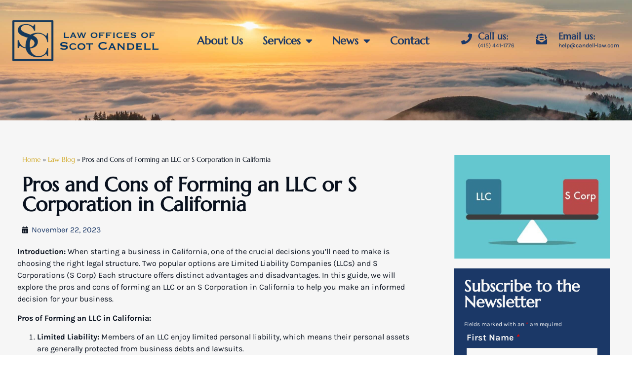

--- FILE ---
content_type: text/html; charset=UTF-8
request_url: https://candell-law.com/law-blog/pros-and-cons-of-forming-an-llc-or-s-corporation-in-california/
body_size: 40084
content:
<!doctype html>
<html lang="en-US">
<head>
	<meta charset="UTF-8">
	<meta name="viewport" content="width=device-width, initial-scale=1">
	<link rel="profile" href="https://gmpg.org/xfn/11">
	<meta name='robots' content='index, follow, max-image-preview:large, max-snippet:-1, max-video-preview:-1' />

	<!-- This site is optimized with the Yoast SEO plugin v26.7 - https://yoast.com/wordpress/plugins/seo/ -->
	<title>Pros and Cons of Forming an LLC or S Corporation in California - Law Offices of Scot Candell</title>
<link data-rocket-prefetch href="https://www.googletagmanager.com" rel="dns-prefetch">
<style id="wpr-usedcss">.tippy-box[data-animation=fade][data-state=hidden]{opacity:0}[data-tippy-root]{max-width:calc(100vw - 10px)}.tippy-box{position:relative;background-color:#333;color:#fff;border-radius:4px;font-size:14px;line-height:1.4;white-space:normal;outline:0;transition-property:transform,visibility,opacity}.tippy-box[data-placement^=top]>.tippy-arrow{bottom:0}.tippy-box[data-placement^=top]>.tippy-arrow:before{bottom:-7px;left:0;border-width:8px 8px 0;border-top-color:initial;transform-origin:center top}.tippy-box[data-placement^=bottom]>.tippy-arrow{top:0}.tippy-box[data-placement^=bottom]>.tippy-arrow:before{top:-7px;left:0;border-width:0 8px 8px;border-bottom-color:initial;transform-origin:center bottom}.tippy-box[data-placement^=left]>.tippy-arrow{right:0}.tippy-box[data-placement^=left]>.tippy-arrow:before{border-width:8px 0 8px 8px;border-left-color:initial;right:-7px;transform-origin:center left}.tippy-box[data-placement^=right]>.tippy-arrow{left:0}.tippy-box[data-placement^=right]>.tippy-arrow:before{left:-7px;border-width:8px 8px 8px 0;border-right-color:initial;transform-origin:center right}.tippy-box[data-inertia][data-state=visible]{transition-timing-function:cubic-bezier(.54,1.5,.38,1.11)}.tippy-arrow{width:16px;height:16px;color:#333}.tippy-arrow:before{content:"";position:absolute;border-color:transparent;border-style:solid}.tippy-content{position:relative;padding:5px 9px;z-index:1}img:is([sizes=auto i],[sizes^="auto," i]){contain-intrinsic-size:3000px 1500px}img.emoji{display:inline!important;border:none!important;box-shadow:none!important;height:1em!important;width:1em!important;margin:0 .07em!important;vertical-align:-.1em!important;background:0 0!important;padding:0!important}:where(.wp-block-button__link){border-radius:9999px;box-shadow:none;padding:calc(.667em + 2px) calc(1.333em + 2px);text-decoration:none}:root :where(.wp-block-button .wp-block-button__link.is-style-outline),:root :where(.wp-block-button.is-style-outline>.wp-block-button__link){border:2px solid;padding:.667em 1.333em}:root :where(.wp-block-button .wp-block-button__link.is-style-outline:not(.has-text-color)),:root :where(.wp-block-button.is-style-outline>.wp-block-button__link:not(.has-text-color)){color:currentColor}:root :where(.wp-block-button .wp-block-button__link.is-style-outline:not(.has-background)),:root :where(.wp-block-button.is-style-outline>.wp-block-button__link:not(.has-background)){background-color:initial;background-image:none}:where(.wp-block-calendar table:not(.has-background) th){background:#ddd}:where(.wp-block-columns){margin-bottom:1.75em}:where(.wp-block-columns.has-background){padding:1.25em 2.375em}:where(.wp-block-post-comments input[type=submit]){border:none}:where(.wp-block-cover-image:not(.has-text-color)),:where(.wp-block-cover:not(.has-text-color)){color:#fff}:where(.wp-block-cover-image.is-light:not(.has-text-color)),:where(.wp-block-cover.is-light:not(.has-text-color)){color:#000}:root :where(.wp-block-cover h1:not(.has-text-color)),:root :where(.wp-block-cover h2:not(.has-text-color)),:root :where(.wp-block-cover h3:not(.has-text-color)),:root :where(.wp-block-cover h4:not(.has-text-color)),:root :where(.wp-block-cover h5:not(.has-text-color)),:root :where(.wp-block-cover h6:not(.has-text-color)),:root :where(.wp-block-cover p:not(.has-text-color)){color:inherit}:where(.wp-block-file){margin-bottom:1.5em}:where(.wp-block-file__button){border-radius:2em;display:inline-block;padding:.5em 1em}:where(.wp-block-file__button):is(a):active,:where(.wp-block-file__button):is(a):focus,:where(.wp-block-file__button):is(a):hover,:where(.wp-block-file__button):is(a):visited{box-shadow:none;color:#fff;opacity:.85;text-decoration:none}:where(.wp-block-group.wp-block-group-is-layout-constrained){position:relative}:root :where(.wp-block-image.is-style-rounded img,.wp-block-image .is-style-rounded img){border-radius:9999px}:where(.wp-block-latest-comments:not([style*=line-height] .wp-block-latest-comments__comment)){line-height:1.1}:where(.wp-block-latest-comments:not([style*=line-height] .wp-block-latest-comments__comment-excerpt p)){line-height:1.8}:root :where(.wp-block-latest-posts.is-grid){padding:0}:root :where(.wp-block-latest-posts.wp-block-latest-posts__list){padding-left:0}ol,ul{box-sizing:border-box}:root :where(.wp-block-list.has-background){padding:1.25em 2.375em}:where(.wp-block-navigation.has-background .wp-block-navigation-item a:not(.wp-element-button)),:where(.wp-block-navigation.has-background .wp-block-navigation-submenu a:not(.wp-element-button)){padding:.5em 1em}:where(.wp-block-navigation .wp-block-navigation__submenu-container .wp-block-navigation-item a:not(.wp-element-button)),:where(.wp-block-navigation .wp-block-navigation__submenu-container .wp-block-navigation-submenu a:not(.wp-element-button)),:where(.wp-block-navigation .wp-block-navigation__submenu-container .wp-block-navigation-submenu button.wp-block-navigation-item__content),:where(.wp-block-navigation .wp-block-navigation__submenu-container .wp-block-pages-list__item button.wp-block-navigation-item__content){padding:.5em 1em}:root :where(p.has-background){padding:1.25em 2.375em}:where(p.has-text-color:not(.has-link-color)) a{color:inherit}:where(.wp-block-post-comments-form) input:not([type=submit]),:where(.wp-block-post-comments-form) textarea{border:1px solid #949494;font-family:inherit;font-size:1em}:where(.wp-block-post-comments-form) input:where(:not([type=submit]):not([type=checkbox])),:where(.wp-block-post-comments-form) textarea{padding:calc(.667em + 2px)}:where(.wp-block-post-excerpt){box-sizing:border-box;margin-bottom:var(--wp--style--block-gap);margin-top:var(--wp--style--block-gap)}:where(.wp-block-preformatted.has-background){padding:1.25em 2.375em}:where(.wp-block-search__button){border:1px solid #ccc;padding:6px 10px}:where(.wp-block-search__input){font-family:inherit;font-size:inherit;font-style:inherit;font-weight:inherit;letter-spacing:inherit;line-height:inherit;text-transform:inherit}:where(.wp-block-search__button-inside .wp-block-search__inside-wrapper){border:1px solid #949494;box-sizing:border-box;padding:4px}:where(.wp-block-search__button-inside .wp-block-search__inside-wrapper) .wp-block-search__input{border:none;border-radius:0;padding:0 4px}:where(.wp-block-search__button-inside .wp-block-search__inside-wrapper) .wp-block-search__input:focus{outline:0}:where(.wp-block-search__button-inside .wp-block-search__inside-wrapper) :where(.wp-block-search__button){padding:4px 8px}:root :where(.wp-block-separator.is-style-dots){height:auto;line-height:1;text-align:center}:root :where(.wp-block-separator.is-style-dots):before{color:currentColor;content:"···";font-family:serif;font-size:1.5em;letter-spacing:2em;padding-left:2em}:root :where(.wp-block-site-logo.is-style-rounded){border-radius:9999px}:where(.wp-block-social-links:not(.is-style-logos-only)) .wp-social-link{background-color:#f0f0f0;color:#444}:where(.wp-block-social-links:not(.is-style-logos-only)) .wp-social-link-amazon{background-color:#f90;color:#fff}:where(.wp-block-social-links:not(.is-style-logos-only)) .wp-social-link-bandcamp{background-color:#1ea0c3;color:#fff}:where(.wp-block-social-links:not(.is-style-logos-only)) .wp-social-link-behance{background-color:#0757fe;color:#fff}:where(.wp-block-social-links:not(.is-style-logos-only)) .wp-social-link-bluesky{background-color:#0a7aff;color:#fff}:where(.wp-block-social-links:not(.is-style-logos-only)) .wp-social-link-codepen{background-color:#1e1f26;color:#fff}:where(.wp-block-social-links:not(.is-style-logos-only)) .wp-social-link-deviantart{background-color:#02e49b;color:#fff}:where(.wp-block-social-links:not(.is-style-logos-only)) .wp-social-link-dribbble{background-color:#e94c89;color:#fff}:where(.wp-block-social-links:not(.is-style-logos-only)) .wp-social-link-dropbox{background-color:#4280ff;color:#fff}:where(.wp-block-social-links:not(.is-style-logos-only)) .wp-social-link-etsy{background-color:#f45800;color:#fff}:where(.wp-block-social-links:not(.is-style-logos-only)) .wp-social-link-facebook{background-color:#0866ff;color:#fff}:where(.wp-block-social-links:not(.is-style-logos-only)) .wp-social-link-fivehundredpx{background-color:#000;color:#fff}:where(.wp-block-social-links:not(.is-style-logos-only)) .wp-social-link-flickr{background-color:#0461dd;color:#fff}:where(.wp-block-social-links:not(.is-style-logos-only)) .wp-social-link-foursquare{background-color:#e65678;color:#fff}:where(.wp-block-social-links:not(.is-style-logos-only)) .wp-social-link-github{background-color:#24292d;color:#fff}:where(.wp-block-social-links:not(.is-style-logos-only)) .wp-social-link-goodreads{background-color:#eceadd;color:#382110}:where(.wp-block-social-links:not(.is-style-logos-only)) .wp-social-link-google{background-color:#ea4434;color:#fff}:where(.wp-block-social-links:not(.is-style-logos-only)) .wp-social-link-gravatar{background-color:#1d4fc4;color:#fff}:where(.wp-block-social-links:not(.is-style-logos-only)) .wp-social-link-instagram{background-color:#f00075;color:#fff}:where(.wp-block-social-links:not(.is-style-logos-only)) .wp-social-link-lastfm{background-color:#e21b24;color:#fff}:where(.wp-block-social-links:not(.is-style-logos-only)) .wp-social-link-linkedin{background-color:#0d66c2;color:#fff}:where(.wp-block-social-links:not(.is-style-logos-only)) .wp-social-link-mastodon{background-color:#3288d4;color:#fff}:where(.wp-block-social-links:not(.is-style-logos-only)) .wp-social-link-medium{background-color:#000;color:#fff}:where(.wp-block-social-links:not(.is-style-logos-only)) .wp-social-link-meetup{background-color:#f6405f;color:#fff}:where(.wp-block-social-links:not(.is-style-logos-only)) .wp-social-link-patreon{background-color:#000;color:#fff}:where(.wp-block-social-links:not(.is-style-logos-only)) .wp-social-link-pinterest{background-color:#e60122;color:#fff}:where(.wp-block-social-links:not(.is-style-logos-only)) .wp-social-link-pocket{background-color:#ef4155;color:#fff}:where(.wp-block-social-links:not(.is-style-logos-only)) .wp-social-link-reddit{background-color:#ff4500;color:#fff}:where(.wp-block-social-links:not(.is-style-logos-only)) .wp-social-link-skype{background-color:#0478d7;color:#fff}:where(.wp-block-social-links:not(.is-style-logos-only)) .wp-social-link-snapchat{background-color:#fefc00;color:#fff;stroke:#000}:where(.wp-block-social-links:not(.is-style-logos-only)) .wp-social-link-soundcloud{background-color:#ff5600;color:#fff}:where(.wp-block-social-links:not(.is-style-logos-only)) .wp-social-link-spotify{background-color:#1bd760;color:#fff}:where(.wp-block-social-links:not(.is-style-logos-only)) .wp-social-link-telegram{background-color:#2aabee;color:#fff}:where(.wp-block-social-links:not(.is-style-logos-only)) .wp-social-link-threads{background-color:#000;color:#fff}:where(.wp-block-social-links:not(.is-style-logos-only)) .wp-social-link-tiktok{background-color:#000;color:#fff}:where(.wp-block-social-links:not(.is-style-logos-only)) .wp-social-link-tumblr{background-color:#011835;color:#fff}:where(.wp-block-social-links:not(.is-style-logos-only)) .wp-social-link-twitch{background-color:#6440a4;color:#fff}:where(.wp-block-social-links:not(.is-style-logos-only)) .wp-social-link-twitter{background-color:#1da1f2;color:#fff}:where(.wp-block-social-links:not(.is-style-logos-only)) .wp-social-link-vimeo{background-color:#1eb7ea;color:#fff}:where(.wp-block-social-links:not(.is-style-logos-only)) .wp-social-link-vk{background-color:#4680c2;color:#fff}:where(.wp-block-social-links:not(.is-style-logos-only)) .wp-social-link-wordpress{background-color:#3499cd;color:#fff}:where(.wp-block-social-links:not(.is-style-logos-only)) .wp-social-link-whatsapp{background-color:#25d366;color:#fff}:where(.wp-block-social-links:not(.is-style-logos-only)) .wp-social-link-x{background-color:#000;color:#fff}:where(.wp-block-social-links:not(.is-style-logos-only)) .wp-social-link-yelp{background-color:#d32422;color:#fff}:where(.wp-block-social-links:not(.is-style-logos-only)) .wp-social-link-youtube{background-color:red;color:#fff}:where(.wp-block-social-links.is-style-logos-only) .wp-social-link{background:0 0}:where(.wp-block-social-links.is-style-logos-only) .wp-social-link svg{height:1.25em;width:1.25em}:where(.wp-block-social-links.is-style-logos-only) .wp-social-link-amazon{color:#f90}:where(.wp-block-social-links.is-style-logos-only) .wp-social-link-bandcamp{color:#1ea0c3}:where(.wp-block-social-links.is-style-logos-only) .wp-social-link-behance{color:#0757fe}:where(.wp-block-social-links.is-style-logos-only) .wp-social-link-bluesky{color:#0a7aff}:where(.wp-block-social-links.is-style-logos-only) .wp-social-link-codepen{color:#1e1f26}:where(.wp-block-social-links.is-style-logos-only) .wp-social-link-deviantart{color:#02e49b}:where(.wp-block-social-links.is-style-logos-only) .wp-social-link-dribbble{color:#e94c89}:where(.wp-block-social-links.is-style-logos-only) .wp-social-link-dropbox{color:#4280ff}:where(.wp-block-social-links.is-style-logos-only) .wp-social-link-etsy{color:#f45800}:where(.wp-block-social-links.is-style-logos-only) .wp-social-link-facebook{color:#0866ff}:where(.wp-block-social-links.is-style-logos-only) .wp-social-link-fivehundredpx{color:#000}:where(.wp-block-social-links.is-style-logos-only) .wp-social-link-flickr{color:#0461dd}:where(.wp-block-social-links.is-style-logos-only) .wp-social-link-foursquare{color:#e65678}:where(.wp-block-social-links.is-style-logos-only) .wp-social-link-github{color:#24292d}:where(.wp-block-social-links.is-style-logos-only) .wp-social-link-goodreads{color:#382110}:where(.wp-block-social-links.is-style-logos-only) .wp-social-link-google{color:#ea4434}:where(.wp-block-social-links.is-style-logos-only) .wp-social-link-gravatar{color:#1d4fc4}:where(.wp-block-social-links.is-style-logos-only) .wp-social-link-instagram{color:#f00075}:where(.wp-block-social-links.is-style-logos-only) .wp-social-link-lastfm{color:#e21b24}:where(.wp-block-social-links.is-style-logos-only) .wp-social-link-linkedin{color:#0d66c2}:where(.wp-block-social-links.is-style-logos-only) .wp-social-link-mastodon{color:#3288d4}:where(.wp-block-social-links.is-style-logos-only) .wp-social-link-medium{color:#000}:where(.wp-block-social-links.is-style-logos-only) .wp-social-link-meetup{color:#f6405f}:where(.wp-block-social-links.is-style-logos-only) .wp-social-link-patreon{color:#000}:where(.wp-block-social-links.is-style-logos-only) .wp-social-link-pinterest{color:#e60122}:where(.wp-block-social-links.is-style-logos-only) .wp-social-link-pocket{color:#ef4155}:where(.wp-block-social-links.is-style-logos-only) .wp-social-link-reddit{color:#ff4500}:where(.wp-block-social-links.is-style-logos-only) .wp-social-link-skype{color:#0478d7}:where(.wp-block-social-links.is-style-logos-only) .wp-social-link-snapchat{color:#fff;stroke:#000}:where(.wp-block-social-links.is-style-logos-only) .wp-social-link-soundcloud{color:#ff5600}:where(.wp-block-social-links.is-style-logos-only) .wp-social-link-spotify{color:#1bd760}:where(.wp-block-social-links.is-style-logos-only) .wp-social-link-telegram{color:#2aabee}:where(.wp-block-social-links.is-style-logos-only) .wp-social-link-threads{color:#000}:where(.wp-block-social-links.is-style-logos-only) .wp-social-link-tiktok{color:#000}:where(.wp-block-social-links.is-style-logos-only) .wp-social-link-tumblr{color:#011835}:where(.wp-block-social-links.is-style-logos-only) .wp-social-link-twitch{color:#6440a4}:where(.wp-block-social-links.is-style-logos-only) .wp-social-link-twitter{color:#1da1f2}:where(.wp-block-social-links.is-style-logos-only) .wp-social-link-vimeo{color:#1eb7ea}:where(.wp-block-social-links.is-style-logos-only) .wp-social-link-vk{color:#4680c2}:where(.wp-block-social-links.is-style-logos-only) .wp-social-link-whatsapp{color:#25d366}:where(.wp-block-social-links.is-style-logos-only) .wp-social-link-wordpress{color:#3499cd}:where(.wp-block-social-links.is-style-logos-only) .wp-social-link-x{color:#000}:where(.wp-block-social-links.is-style-logos-only) .wp-social-link-yelp{color:#d32422}:where(.wp-block-social-links.is-style-logos-only) .wp-social-link-youtube{color:red}:root :where(.wp-block-social-links .wp-social-link a){padding:.25em}:root :where(.wp-block-social-links.is-style-logos-only .wp-social-link a){padding:0}:root :where(.wp-block-social-links.is-style-pill-shape .wp-social-link a){padding-left:.66667em;padding-right:.66667em}:root :where(.wp-block-tag-cloud.is-style-outline){display:flex;flex-wrap:wrap;gap:1ch}:root :where(.wp-block-tag-cloud.is-style-outline a){border:1px solid;font-size:unset!important;margin-right:0;padding:1ch 2ch;text-decoration:none!important}:root :where(.wp-block-table-of-contents){box-sizing:border-box}:where(.wp-block-term-description){box-sizing:border-box;margin-bottom:var(--wp--style--block-gap);margin-top:var(--wp--style--block-gap)}:where(pre.wp-block-verse){font-family:inherit}:root{--wp--preset--font-size--normal:16px;--wp--preset--font-size--huge:42px}.screen-reader-text{border:0;clip:rect(1px,1px,1px,1px);clip-path:inset(50%);height:1px;margin:-1px;overflow:hidden;padding:0;position:absolute;width:1px;word-wrap:normal!important}.screen-reader-text:focus{background-color:#ddd;clip:auto!important;clip-path:none;color:#444;display:block;font-size:1em;height:auto;left:5px;line-height:normal;padding:15px 23px 14px;text-decoration:none;top:5px;width:auto;z-index:100000}html :where(.has-border-color){border-style:solid}html :where([style*=border-top-color]){border-top-style:solid}html :where([style*=border-right-color]){border-right-style:solid}html :where([style*=border-bottom-color]){border-bottom-style:solid}html :where([style*=border-left-color]){border-left-style:solid}html :where([style*=border-width]){border-style:solid}html :where([style*=border-top-width]){border-top-style:solid}html :where([style*=border-right-width]){border-right-style:solid}html :where([style*=border-bottom-width]){border-bottom-style:solid}html :where([style*=border-left-width]){border-left-style:solid}html :where(img[class*=wp-image-]){height:auto;max-width:100%}:where(figure){margin:0 0 1em}html :where(.is-position-sticky){--wp-admin--admin-bar--position-offset:var(--wp-admin--admin-bar--height,0px)}@media screen and (max-width:600px){html :where(.is-position-sticky){--wp-admin--admin-bar--position-offset:0px}}:root{--wp--preset--aspect-ratio--square:1;--wp--preset--aspect-ratio--4-3:4/3;--wp--preset--aspect-ratio--3-4:3/4;--wp--preset--aspect-ratio--3-2:3/2;--wp--preset--aspect-ratio--2-3:2/3;--wp--preset--aspect-ratio--16-9:16/9;--wp--preset--aspect-ratio--9-16:9/16;--wp--preset--color--black:#000000;--wp--preset--color--cyan-bluish-gray:#abb8c3;--wp--preset--color--white:#ffffff;--wp--preset--color--pale-pink:#f78da7;--wp--preset--color--vivid-red:#cf2e2e;--wp--preset--color--luminous-vivid-orange:#ff6900;--wp--preset--color--luminous-vivid-amber:#fcb900;--wp--preset--color--light-green-cyan:#7bdcb5;--wp--preset--color--vivid-green-cyan:#00d084;--wp--preset--color--pale-cyan-blue:#8ed1fc;--wp--preset--color--vivid-cyan-blue:#0693e3;--wp--preset--color--vivid-purple:#9b51e0;--wp--preset--gradient--vivid-cyan-blue-to-vivid-purple:linear-gradient(135deg,rgba(6, 147, 227, 1) 0%,rgb(155, 81, 224) 100%);--wp--preset--gradient--light-green-cyan-to-vivid-green-cyan:linear-gradient(135deg,rgb(122, 220, 180) 0%,rgb(0, 208, 130) 100%);--wp--preset--gradient--luminous-vivid-amber-to-luminous-vivid-orange:linear-gradient(135deg,rgba(252, 185, 0, 1) 0%,rgba(255, 105, 0, 1) 100%);--wp--preset--gradient--luminous-vivid-orange-to-vivid-red:linear-gradient(135deg,rgba(255, 105, 0, 1) 0%,rgb(207, 46, 46) 100%);--wp--preset--gradient--very-light-gray-to-cyan-bluish-gray:linear-gradient(135deg,rgb(238, 238, 238) 0%,rgb(169, 184, 195) 100%);--wp--preset--gradient--cool-to-warm-spectrum:linear-gradient(135deg,rgb(74, 234, 220) 0%,rgb(151, 120, 209) 20%,rgb(207, 42, 186) 40%,rgb(238, 44, 130) 60%,rgb(251, 105, 98) 80%,rgb(254, 248, 76) 100%);--wp--preset--gradient--blush-light-purple:linear-gradient(135deg,rgb(255, 206, 236) 0%,rgb(152, 150, 240) 100%);--wp--preset--gradient--blush-bordeaux:linear-gradient(135deg,rgb(254, 205, 165) 0%,rgb(254, 45, 45) 50%,rgb(107, 0, 62) 100%);--wp--preset--gradient--luminous-dusk:linear-gradient(135deg,rgb(255, 203, 112) 0%,rgb(199, 81, 192) 50%,rgb(65, 88, 208) 100%);--wp--preset--gradient--pale-ocean:linear-gradient(135deg,rgb(255, 245, 203) 0%,rgb(182, 227, 212) 50%,rgb(51, 167, 181) 100%);--wp--preset--gradient--electric-grass:linear-gradient(135deg,rgb(202, 248, 128) 0%,rgb(113, 206, 126) 100%);--wp--preset--gradient--midnight:linear-gradient(135deg,rgb(2, 3, 129) 0%,rgb(40, 116, 252) 100%);--wp--preset--font-size--small:13px;--wp--preset--font-size--medium:20px;--wp--preset--font-size--large:36px;--wp--preset--font-size--x-large:42px;--wp--preset--spacing--20:0.44rem;--wp--preset--spacing--30:0.67rem;--wp--preset--spacing--40:1rem;--wp--preset--spacing--50:1.5rem;--wp--preset--spacing--60:2.25rem;--wp--preset--spacing--70:3.38rem;--wp--preset--spacing--80:5.06rem;--wp--preset--shadow--natural:6px 6px 9px rgba(0, 0, 0, .2);--wp--preset--shadow--deep:12px 12px 50px rgba(0, 0, 0, .4);--wp--preset--shadow--sharp:6px 6px 0px rgba(0, 0, 0, .2);--wp--preset--shadow--outlined:6px 6px 0px -3px rgba(255, 255, 255, 1),6px 6px rgba(0, 0, 0, 1);--wp--preset--shadow--crisp:6px 6px 0px rgba(0, 0, 0, 1)}:root{--wp--style--global--content-size:800px;--wp--style--global--wide-size:1200px}:where(body){margin:0}:where(.wp-site-blocks)>*{margin-block-start:24px;margin-block-end:0}:where(.wp-site-blocks)>:first-child{margin-block-start:0}:where(.wp-site-blocks)>:last-child{margin-block-end:0}:root{--wp--style--block-gap:24px}:root :where(.is-layout-flow)>:first-child{margin-block-start:0}:root :where(.is-layout-flow)>:last-child{margin-block-end:0}:root :where(.is-layout-flow)>*{margin-block-start:24px;margin-block-end:0}:root :where(.is-layout-constrained)>:first-child{margin-block-start:0}:root :where(.is-layout-constrained)>:last-child{margin-block-end:0}:root :where(.is-layout-constrained)>*{margin-block-start:24px;margin-block-end:0}:root :where(.is-layout-flex){gap:24px}:root :where(.is-layout-grid){gap:24px}body{padding-top:0;padding-right:0;padding-bottom:0;padding-left:0}a:where(:not(.wp-element-button)){text-decoration:underline}:root :where(.wp-element-button,.wp-block-button__link){background-color:#32373c;border-width:0;color:#fff;font-family:inherit;font-size:inherit;line-height:inherit;padding:calc(.667em + 2px) calc(1.333em + 2px);text-decoration:none}:root :where(.wp-block-pullquote){font-size:1.5em;line-height:1.6}html{line-height:1.15;-webkit-text-size-adjust:100%}*,:after,:before{box-sizing:border-box}body{margin:0;font-family:-apple-system,BlinkMacSystemFont,'Segoe UI',Roboto,'Helvetica Neue',Arial,'Noto Sans',sans-serif,'Apple Color Emoji','Segoe UI Emoji','Segoe UI Symbol','Noto Color Emoji';font-size:1rem;font-weight:400;line-height:1.5;color:#333;background-color:#fff;-webkit-font-smoothing:antialiased;-moz-osx-font-smoothing:grayscale}h1,h2,h3{margin-block-start:.5rem;margin-block-end:1rem;font-family:inherit;font-weight:500;line-height:1.2;color:inherit}h1{font-size:2.5rem}h2{font-size:2rem}h3{font-size:1.75rem}p{margin-block-start:0;margin-block-end:.9rem}hr{box-sizing:content-box;height:0;overflow:visible}a{background-color:transparent;text-decoration:none;color:#c36}a:active,a:hover{color:#336}a:not([href]):not([tabindex]),a:not([href]):not([tabindex]):focus,a:not([href]):not([tabindex]):hover{color:inherit;text-decoration:none}a:not([href]):not([tabindex]):focus{outline:0}strong{font-weight:bolder}code{font-family:monospace,monospace;font-size:1em}sub{font-size:75%;line-height:0;position:relative;vertical-align:baseline}sub{bottom:-.25em}img{border-style:none;height:auto;max-width:100%}[hidden],template{display:none}@media print{*,:after,:before{background:0 0!important;color:#000!important;box-shadow:none!important;text-shadow:none!important}a,a:visited{text-decoration:underline}a[href]:after{content:" (" attr(href) ")"}a[href^="#"]:after,a[href^="javascript:"]:after{content:""}img,tr{-moz-column-break-inside:avoid;break-inside:avoid}h2,h3,p{orphans:3;widows:3}h2,h3{-moz-column-break-after:avoid;break-after:avoid}}label{display:inline-block;line-height:1;vertical-align:middle}button,input,optgroup,select,textarea{font-family:inherit;font-size:1rem;line-height:1.5;margin:0}input[type=date],input[type=email],input[type=number],input[type=password],input[type=search],input[type=tel],input[type=text],input[type=url],select,textarea{width:100%;border:1px solid #666;border-radius:3px;padding:.5rem 1rem;transition:all .3s}input[type=date]:focus,input[type=email]:focus,input[type=number]:focus,input[type=password]:focus,input[type=search]:focus,input[type=tel]:focus,input[type=text]:focus,input[type=url]:focus,select:focus,textarea:focus{border-color:#333}button,input{overflow:visible}button,select{text-transform:none}[type=button],[type=reset],[type=submit],button{width:auto;-webkit-appearance:button}[type=button],[type=submit],button{display:inline-block;font-weight:400;color:#c36;text-align:center;white-space:nowrap;-webkit-user-select:none;-moz-user-select:none;user-select:none;background-color:transparent;border:1px solid #c36;padding:.5rem 1rem;font-size:1rem;border-radius:3px;transition:all .3s}[type=button]:focus:not(:focus-visible),[type=submit]:focus:not(:focus-visible),button:focus:not(:focus-visible){outline:0}[type=button]:focus,[type=button]:hover,[type=submit]:focus,[type=submit]:hover,button:focus,button:hover{color:#fff;background-color:#c36;text-decoration:none}[type=button]:not(:disabled),[type=submit]:not(:disabled),button:not(:disabled){cursor:pointer}fieldset{padding:.35em .75em .625em}legend{box-sizing:border-box;color:inherit;display:table;max-width:100%;padding:0;white-space:normal}progress{vertical-align:baseline}textarea{overflow:auto;resize:vertical}[type=checkbox],[type=radio]{box-sizing:border-box;padding:0}[type=number]::-webkit-inner-spin-button,[type=number]::-webkit-outer-spin-button{height:auto}[type=search]{-webkit-appearance:textfield;outline-offset:-2px}[type=search]::-webkit-search-decoration{-webkit-appearance:none}::-webkit-file-upload-button{-webkit-appearance:button;font:inherit}select{display:block}table{background-color:transparent;width:100%;margin-block-end:15px;font-size:.9em;border-spacing:0;border-collapse:collapse}table td,table th{padding:15px;line-height:1.5;vertical-align:top;border:1px solid hsla(0,0%,50.2%,.5019607843)}table th{font-weight:700}table tbody>tr:nth-child(odd)>td,table tbody>tr:nth-child(odd)>th{background-color:hsla(0,0%,50.2%,.0705882353)}table tbody tr:hover>td,table tbody tr:hover>th{background-color:hsla(0,0%,50.2%,.1019607843)}table tbody+tbody{border-block-start:2px solid hsla(0,0%,50.2%,.5019607843)}dl,dt,li,ol,ul{margin-block-start:0;margin-block-end:0;border:0;outline:0;font-size:100%;vertical-align:baseline;background:0 0}.sticky{position:relative;display:block}.hide{display:none!important}.screen-reader-text{clip:rect(1px,1px,1px,1px);height:1px;overflow:hidden;position:absolute!important;width:1px;word-wrap:normal!important}.screen-reader-text:focus{background-color:#eee;clip:auto!important;clip-path:none;color:#333;display:block;font-size:1rem;height:auto;left:5px;line-height:normal;padding:12px 24px;text-decoration:none;top:5px;width:auto;z-index:100000}.site-header:not(.dynamic-header){margin-inline-start:auto;margin-inline-end:auto;width:100%}@media (max-width:575px){.site-header:not(.dynamic-header){padding-inline-start:10px;padding-inline-end:10px}}@media (min-width:576px){.site-header:not(.dynamic-header){max-width:500px}}@media (min-width:768px){.site-header:not(.dynamic-header){max-width:600px}}@media (min-width:992px){.site-header:not(.dynamic-header){max-width:800px}}@media (min-width:1200px){.site-header:not(.dynamic-header){max-width:1140px}}.site-header+.elementor{min-height:calc(100vh - 320px)}.site-header{display:flex;flex-wrap:wrap;justify-content:space-between;padding-block-start:1rem;padding-block-end:1rem;position:relative}.site-navigation-toggle-holder{display:flex;align-items:center;padding:8px 15px}.site-navigation-toggle-holder .site-navigation-toggle{display:flex;align-items:center;justify-content:center;padding:.5rem;cursor:pointer;border:0 solid;border-radius:3px;background-color:rgba(0,0,0,.05);color:#494c4f}.site-navigation-dropdown{margin-block-start:10px;transition:max-height .3s,transform .3s;transform-origin:top;position:absolute;bottom:0;left:0;z-index:10000;width:100%}.site-navigation-toggle-holder:not(.elementor-active)+.site-navigation-dropdown{transform:scaleY(0);max-height:0}.site-navigation-toggle-holder.elementor-active+.site-navigation-dropdown{transform:scaleY(1);max-height:100vh}.site-navigation-dropdown ul{padding:0}.site-navigation-dropdown ul.menu{position:absolute;width:100%;padding:0;margin:0;background:#fff}.site-navigation-dropdown ul.menu li{display:block;width:100%;position:relative}.site-navigation-dropdown ul.menu li a{display:block;padding:20px;background:#fff;color:#55595c;box-shadow:inset 0 -1px 0 rgba(0,0,0,.1019607843)}.site-navigation-dropdown ul.menu>li li{transition:max-height .3s,transform .3s;transform-origin:top;transform:scaleY(0);max-height:0}.site-navigation-dropdown ul.menu li.elementor-active>ul>li{transform:scaleY(1);max-height:100vh}.elementor-screen-only,.screen-reader-text,.screen-reader-text span{height:1px;margin:-1px;overflow:hidden;padding:0;position:absolute;top:-10000em;width:1px;clip:rect(0,0,0,0);border:0}.elementor *,.elementor :after,.elementor :before{box-sizing:border-box}.elementor a{box-shadow:none;text-decoration:none}.elementor hr{background-color:transparent;margin:0}.elementor img{border:none;border-radius:0;box-shadow:none;height:auto;max-width:100%}.elementor iframe,.elementor object,.elementor video{border:none;line-height:1;margin:0;max-width:100%;width:100%}.elementor .elementor-background-video-container{direction:ltr;inset:0;overflow:hidden;position:absolute;z-index:0}.elementor .elementor-background-video-container{pointer-events:none;transition:opacity 1s}.elementor .elementor-background-video-container.elementor-loading{opacity:0}.elementor .elementor-background-video-embed{max-width:none}.elementor .elementor-background-video-embed,.elementor .elementor-background-video-hosted{left:50%;position:absolute;top:50%;transform:translate(-50%,-50%)}.elementor .elementor-background-overlay{inset:0;position:absolute}.elementor .elementor-background-slideshow{inset:0;position:absolute;z-index:0}.elementor .elementor-background-slideshow__slide__image{background-position:50%;background-size:cover;height:100%;width:100%}.elementor-widget-wrap .elementor-element.elementor-widget__width-auto,.elementor-widget-wrap .elementor-element.elementor-widget__width-initial{max-width:100%}.elementor-element{--flex-direction:initial;--flex-wrap:initial;--justify-content:initial;--align-items:initial;--align-content:initial;--gap:initial;--flex-basis:initial;--flex-grow:initial;--flex-shrink:initial;--order:initial;--align-self:initial;align-self:var(--align-self);flex-basis:var(--flex-basis);flex-grow:var(--flex-grow);flex-shrink:var(--flex-shrink);order:var(--order)}.elementor-element:where(.e-con-full,.elementor-widget){align-content:var(--align-content);align-items:var(--align-items);flex-direction:var(--flex-direction);flex-wrap:var(--flex-wrap);gap:var(--row-gap) var(--column-gap);justify-content:var(--justify-content)}.elementor-invisible{visibility:hidden}.elementor-align-center{text-align:center}.elementor-align-left{text-align:left}.elementor-align-center .elementor-button,.elementor-align-left .elementor-button{width:auto}.elementor-ken-burns{transition-duration:10s;transition-property:transform;transition-timing-function:linear}.elementor-ken-burns--out{transform:scale(1.3)}.elementor-ken-burns--active{transition-duration:20s}.elementor-ken-burns--active.elementor-ken-burns--out{transform:scale(1)}.elementor-ken-burns--active.elementor-ken-burns--in{transform:scale(1.3)}@media (max-width:767px){table table{font-size:.8em}table table td,table table th{padding:7px;line-height:1.3}table table th{font-weight:400}.elementor-widget-wrap .elementor-element.elementor-widget-mobile__width-auto{max-width:100%}.elementor-mobile-align-left{text-align:left}.elementor-mobile-align-left .elementor-button{width:auto}.elementor-column{width:100%}}:root{--page-title-display:block}.elementor-page-title{display:var(--page-title-display)}.elementor-section{position:relative}.elementor-section .elementor-container{display:flex;margin-left:auto;margin-right:auto;position:relative}@media (max-width:1024px){.elementor-section .elementor-container{flex-wrap:wrap}}.elementor-section.elementor-section-boxed>.elementor-container{max-width:1140px}.elementor-section.elementor-section-stretched{position:relative;width:100%}.elementor-section.elementor-section-items-middle>.elementor-container{align-items:center}.elementor-widget-wrap{align-content:flex-start;flex-wrap:wrap;position:relative;width:100%}.elementor:not(.elementor-bc-flex-widget) .elementor-widget-wrap{display:flex}.elementor-widget-wrap>.elementor-element{width:100%}.elementor-widget-wrap.e-swiper-container{width:calc(100% - (var(--e-column-margin-left,0px) + var(--e-column-margin-right,0px)))}.elementor-widget{position:relative}.elementor-widget:not(:last-child){margin-bottom:var(--kit-widget-spacing,20px)}.elementor-widget:not(:last-child).elementor-widget__width-auto,.elementor-widget:not(:last-child).elementor-widget__width-initial{margin-bottom:0}.elementor-column{display:flex;min-height:1px;position:relative}.elementor-column-gap-default>.elementor-column>.elementor-element-populated{padding:10px}.elementor-column-gap-wider>.elementor-column>.elementor-element-populated{padding:30px}@media (min-width:768px){.elementor-column.elementor-col-25{width:25%}.elementor-column.elementor-col-50{width:50%}.elementor-column.elementor-col-100{width:100%}}.elementor-grid{display:grid;grid-column-gap:var(--grid-column-gap);grid-row-gap:var(--grid-row-gap)}.elementor-grid .elementor-grid-item{min-width:0}.elementor-grid-0 .elementor-grid{display:inline-block;margin-bottom:calc(-1 * var(--grid-row-gap));width:100%;word-spacing:var(--grid-column-gap)}.elementor-grid-0 .elementor-grid .elementor-grid-item{display:inline-block;margin-bottom:var(--grid-row-gap);word-break:break-word}@media (min-width:1025px){#elementor-device-mode:after{content:"desktop"}}@media (min-width:-1){#elementor-device-mode:after{content:"widescreen"}}@media (max-width:-1){#elementor-device-mode:after{content:"laptop";content:"tablet_extra"}}@media (max-width:1024px){#elementor-device-mode:after{content:"tablet"}}@media (max-width:-1){#elementor-device-mode:after{content:"mobile_extra"}}@media (prefers-reduced-motion:no-preference){html{scroll-behavior:smooth}}.e-con{--border-radius:0;--border-top-width:0px;--border-right-width:0px;--border-bottom-width:0px;--border-left-width:0px;--border-style:initial;--border-color:initial;--container-widget-width:100%;--container-widget-height:initial;--container-widget-flex-grow:0;--container-widget-align-self:initial;--content-width:min(100%,var(--container-max-width,1140px));--width:100%;--min-height:initial;--height:auto;--text-align:initial;--margin-top:0px;--margin-right:0px;--margin-bottom:0px;--margin-left:0px;--padding-top:var(--container-default-padding-top,10px);--padding-right:var(--container-default-padding-right,10px);--padding-bottom:var(--container-default-padding-bottom,10px);--padding-left:var(--container-default-padding-left,10px);--position:relative;--z-index:revert;--overflow:visible;--gap:var(--widgets-spacing,20px);--row-gap:var(--widgets-spacing-row,20px);--column-gap:var(--widgets-spacing-column,20px);--overlay-mix-blend-mode:initial;--overlay-opacity:1;--overlay-transition:0.3s;--e-con-grid-template-columns:repeat(3,1fr);--e-con-grid-template-rows:repeat(2,1fr);border-radius:var(--border-radius);height:var(--height);min-height:var(--min-height);min-width:0;overflow:var(--overflow);position:var(--position);transition:background var(--background-transition,.3s),border var(--border-transition,.3s),box-shadow var(--border-transition,.3s),transform var(--e-con-transform-transition-duration,.4s);width:var(--width);z-index:var(--z-index);--flex-wrap-mobile:wrap;margin-block-end:var(--margin-block-end);margin-block-start:var(--margin-block-start);margin-inline-end:var(--margin-inline-end);margin-inline-start:var(--margin-inline-start);padding-inline-end:var(--padding-inline-end);padding-inline-start:var(--padding-inline-start);--margin-block-start:var(--margin-top);--margin-block-end:var(--margin-bottom);--margin-inline-start:var(--margin-left);--margin-inline-end:var(--margin-right);--padding-inline-start:var(--padding-left);--padding-inline-end:var(--padding-right);--padding-block-start:var(--padding-top);--padding-block-end:var(--padding-bottom);--border-block-start-width:var(--border-top-width);--border-block-end-width:var(--border-bottom-width);--border-inline-start-width:var(--border-left-width);--border-inline-end-width:var(--border-right-width)}body.rtl .e-con{--padding-inline-start:var(--padding-right);--padding-inline-end:var(--padding-left);--margin-inline-start:var(--margin-right);--margin-inline-end:var(--margin-left);--border-inline-start-width:var(--border-right-width);--border-inline-end-width:var(--border-left-width)}.e-con>.e-con-inner{padding-block-end:var(--padding-block-end);padding-block-start:var(--padding-block-start);text-align:var(--text-align)}.e-con,.e-con>.e-con-inner{display:var(--display)}.e-con>.e-con-inner{gap:var(--row-gap) var(--column-gap);height:100%;margin:0 auto;max-width:var(--content-width);padding-inline-end:0;padding-inline-start:0;width:100%}:is(.elementor-section-wrap,[data-elementor-id])>.e-con{--margin-left:auto;--margin-right:auto;max-width:min(100%,var(--width))}.e-con .elementor-widget.elementor-widget{margin-block-end:0}.e-con:before,.e-con>.elementor-background-slideshow:before,.e-con>.elementor-motion-effects-container>.elementor-motion-effects-layer:before,:is(.e-con,.e-con>.e-con-inner)>.elementor-background-video-container:before{border-block-end-width:var(--border-block-end-width);border-block-start-width:var(--border-block-start-width);border-color:var(--border-color);border-inline-end-width:var(--border-inline-end-width);border-inline-start-width:var(--border-inline-start-width);border-radius:var(--border-radius);border-style:var(--border-style);content:var(--background-overlay);display:block;height:max(100% + var(--border-top-width) + var(--border-bottom-width),100%);left:calc(0px - var(--border-left-width));mix-blend-mode:var(--overlay-mix-blend-mode);opacity:var(--overlay-opacity);position:absolute;top:calc(0px - var(--border-top-width));transition:var(--overlay-transition,.3s);width:max(100% + var(--border-left-width) + var(--border-right-width),100%)}.e-con:before{transition:background var(--overlay-transition,.3s),border-radius var(--border-transition,.3s),opacity var(--overlay-transition,.3s)}.e-con>.elementor-background-slideshow,:is(.e-con,.e-con>.e-con-inner)>.elementor-background-video-container{border-block-end-width:var(--border-block-end-width);border-block-start-width:var(--border-block-start-width);border-color:var(--border-color);border-inline-end-width:var(--border-inline-end-width);border-inline-start-width:var(--border-inline-start-width);border-radius:var(--border-radius);border-style:var(--border-style);height:max(100% + var(--border-top-width) + var(--border-bottom-width),100%);left:calc(0px - var(--border-left-width));top:calc(0px - var(--border-top-width));width:max(100% + var(--border-left-width) + var(--border-right-width),100%)}@media (max-width:767px){#elementor-device-mode:after{content:"mobile"}:is(.e-con,.e-con>.e-con-inner)>.elementor-background-video-container.elementor-hidden-mobile{display:none}.elementor .elementor-hidden-mobile{display:none}}:is(.e-con,.e-con>.e-con-inner)>.elementor-background-video-container:before{z-index:1}:is(.e-con,.e-con>.e-con-inner)>.elementor-background-slideshow:before{z-index:2}.e-con .elementor-widget{min-width:0}.e-con .elementor-widget.e-widget-swiper{width:100%}.e-con>.e-con-inner>.elementor-widget>.elementor-widget-container,.e-con>.elementor-widget>.elementor-widget-container{height:100%}.e-con.e-con>.e-con-inner>.elementor-widget,.elementor.elementor .e-con>.elementor-widget{max-width:100%}.e-con .elementor-widget:not(:last-child){--kit-widget-spacing:0px}.elementor-element .elementor-widget-container,.elementor-element:not(:has(.elementor-widget-container)){transition:background .3s,border .3s,border-radius .3s,box-shadow .3s,transform var(--e-transform-transition-duration,.4s)}.elementor-heading-title{line-height:1;margin:0;padding:0}.elementor-button{background-color:#69727d;border-radius:3px;color:#fff;display:inline-block;font-size:15px;line-height:1;padding:12px 24px;fill:#fff;text-align:center;transition:all .3s}.elementor-button:focus,.elementor-button:hover,.elementor-button:visited{color:#fff}.elementor-button-content-wrapper{display:flex;flex-direction:row;gap:5px;justify-content:center}.elementor-button-text{display:inline-block}.elementor-button.elementor-size-md{border-radius:4px;font-size:16px;padding:15px 30px}.elementor-button span{text-decoration:inherit}.elementor-icon{color:#69727d;display:inline-block;font-size:50px;line-height:1;text-align:center;transition:all .3s}.elementor-icon:hover{color:#69727d}.elementor-icon i,.elementor-icon svg{display:block;height:1em;position:relative;width:1em}.elementor-icon i:before,.elementor-icon svg:before{left:50%;position:absolute;transform:translateX(-50%)}.elementor-shape-rounded .elementor-icon{border-radius:10%}.animated{animation-duration:1.25s}.animated.reverse{animation-direction:reverse;animation-fill-mode:forwards}@media (prefers-reduced-motion:reduce){.animated{animation:none}}.elementor-post__thumbnail__link{transition:none}.elementor-kit-7{--e-global-color-primary:#09111E;--e-global-color-secondary:#1B3867;--e-global-color-text:#09111E;--e-global-color-accent:#67A866;--e-global-color-99103da:#EBEBEB;--e-global-color-d110a27:#F6F6F6;--e-global-color-0c2dfc6:#D4AF37;--e-global-color-70e0df9:#C3CBDE;--e-global-color-d080bd2:#67A866;--e-global-color-47ed65c:#8A8A8A;--e-global-color-10f12b0:#1B3867;--e-global-color-1e8a88d:#1B1C1D;--e-global-color-379fa0e:#C4CBDC;--e-global-color-5450fd6:rgba(1, 22, 64, .05);--e-global-typography-primary-font-family:"Marcellus";--e-global-typography-primary-font-weight:600;--e-global-typography-secondary-font-family:"Marcellus";--e-global-typography-secondary-font-weight:400;--e-global-typography-text-font-family:"Karla";--e-global-typography-text-font-weight:400;--e-global-typography-accent-font-family:"Karla";--e-global-typography-accent-font-weight:500;color:var(--e-global-color-primary)}.elementor-kit-7 .elementor-button,.elementor-kit-7 button,.elementor-kit-7 input[type=button],.elementor-kit-7 input[type=submit]{background-color:var(--e-global-color-secondary);color:var(--e-global-color-d110a27);border-radius:20px 20px 20px 20px}.elementor-kit-7 a{color:var(--e-global-color-0c2dfc6)}.elementor-section.elementor-section-boxed>.elementor-container{max-width:1250px}.e-con{--container-max-width:1250px}.elementor-widget:not(:last-child){--kit-widget-spacing:20px}.elementor-element{--widgets-spacing:20px 20px;--widgets-spacing-row:20px;--widgets-spacing-column:20px}.site-header{padding-inline-end:0px;padding-inline-start:0px}@media(max-width:1024px){.elementor-section.elementor-section-boxed>.elementor-container{max-width:1024px}.e-con{--container-max-width:1024px}}@media(max-width:767px){.elementor-section.elementor-section-boxed>.elementor-container{max-width:767px}.e-con{--container-max-width:767px}}.nf-form-content button,.nf-form-content input[type=button],.nf-form-content input[type=submit]{background:#fff;border:0;color:#000}.nf-form-fields-required{font-size:12px}.elementor-widget-image{text-align:center}.elementor-widget-image a{display:inline-block}.elementor-widget-image a img[src$=".svg"]{width:48px}.elementor-widget-image img{display:inline-block;vertical-align:middle}.elementor-item:after,.elementor-item:before{display:block;position:absolute;transition:.3s;transition-timing-function:cubic-bezier(.58,.3,.005,1)}.elementor-item:not(:hover):not(:focus):not(.elementor-item-active):not(.highlighted):after,.elementor-item:not(:hover):not(:focus):not(.elementor-item-active):not(.highlighted):before{opacity:0}.elementor-item.highlighted:after,.elementor-item.highlighted:before,.elementor-item:focus:after,.elementor-item:focus:before,.elementor-item:hover:after,.elementor-item:hover:before{transform:scale(1)}.elementor-nav-menu--main .elementor-nav-menu a{transition:.4s}.elementor-nav-menu--main .elementor-nav-menu a,.elementor-nav-menu--main .elementor-nav-menu a.highlighted,.elementor-nav-menu--main .elementor-nav-menu a:focus,.elementor-nav-menu--main .elementor-nav-menu a:hover{padding:13px 20px}.elementor-nav-menu--main .elementor-nav-menu a.current{background:#1f2124;color:#fff}.elementor-nav-menu--main .elementor-nav-menu a.disabled{background:#3f444b;color:#88909b}.elementor-nav-menu--main .elementor-nav-menu ul{border-style:solid;border-width:0;padding:0;position:absolute;width:12em}.elementor-nav-menu--main .elementor-nav-menu span.scroll-down,.elementor-nav-menu--main .elementor-nav-menu span.scroll-up{background:#fff;display:none;height:20px;overflow:hidden;position:absolute;visibility:hidden}.elementor-nav-menu--main .elementor-nav-menu span.scroll-down-arrow,.elementor-nav-menu--main .elementor-nav-menu span.scroll-up-arrow{border:8px dashed transparent;border-bottom:8px solid #33373d;height:0;left:50%;margin-inline-start:-8px;overflow:hidden;position:absolute;top:-2px;width:0}.elementor-nav-menu--main .elementor-nav-menu span.scroll-down-arrow{border-color:#33373d transparent transparent;border-style:solid dashed dashed;top:6px}.elementor-nav-menu--main .elementor-nav-menu--dropdown .sub-arrow .e-font-icon-svg,.elementor-nav-menu--main .elementor-nav-menu--dropdown .sub-arrow i{transform:rotate(-90deg)}.elementor-nav-menu--main .elementor-nav-menu--dropdown .sub-arrow .e-font-icon-svg{fill:currentColor;height:1em;width:1em}.elementor-nav-menu--layout-horizontal{display:flex}.elementor-nav-menu--layout-horizontal .elementor-nav-menu{display:flex;flex-wrap:wrap}.elementor-nav-menu--layout-horizontal .elementor-nav-menu a{flex-grow:1;white-space:nowrap}.elementor-nav-menu--layout-horizontal .elementor-nav-menu>li{display:flex}.elementor-nav-menu--layout-horizontal .elementor-nav-menu>li ul,.elementor-nav-menu--layout-horizontal .elementor-nav-menu>li>.scroll-down{top:100%!important}.elementor-nav-menu--layout-horizontal .elementor-nav-menu>li:not(:first-child)>a{margin-inline-start:var(--e-nav-menu-horizontal-menu-item-margin)}.elementor-nav-menu--layout-horizontal .elementor-nav-menu>li:not(:first-child)>.scroll-down,.elementor-nav-menu--layout-horizontal .elementor-nav-menu>li:not(:first-child)>.scroll-up,.elementor-nav-menu--layout-horizontal .elementor-nav-menu>li:not(:first-child)>ul{left:var(--e-nav-menu-horizontal-menu-item-margin)!important}.elementor-nav-menu--layout-horizontal .elementor-nav-menu>li:not(:last-child)>a{margin-inline-end:var(--e-nav-menu-horizontal-menu-item-margin)}.elementor-nav-menu--layout-horizontal .elementor-nav-menu>li:not(:last-child):after{align-self:center;border-color:var(--e-nav-menu-divider-color,#000);border-left-style:var(--e-nav-menu-divider-style,solid);border-left-width:var(--e-nav-menu-divider-width,2px);content:var(--e-nav-menu-divider-content,none);height:var(--e-nav-menu-divider-height,35%)}.elementor-nav-menu__align-right .elementor-nav-menu{justify-content:flex-end;margin-left:auto}.elementor-nav-menu__align-right .elementor-nav-menu--layout-vertical>ul>li>a{justify-content:flex-end}.elementor-nav-menu__align-left .elementor-nav-menu{justify-content:flex-start;margin-right:auto}.elementor-nav-menu__align-left .elementor-nav-menu--layout-vertical>ul>li>a{justify-content:flex-start}.elementor-nav-menu__align-start .elementor-nav-menu{justify-content:flex-start;margin-inline-end:auto}.elementor-nav-menu__align-start .elementor-nav-menu--layout-vertical>ul>li>a{justify-content:flex-start}.elementor-nav-menu__align-end .elementor-nav-menu{justify-content:flex-end;margin-inline-start:auto}.elementor-nav-menu__align-end .elementor-nav-menu--layout-vertical>ul>li>a{justify-content:flex-end}.elementor-nav-menu__align-center .elementor-nav-menu{justify-content:center;margin-inline-end:auto;margin-inline-start:auto}.elementor-nav-menu__align-center .elementor-nav-menu--layout-vertical>ul>li>a{justify-content:center}.elementor-nav-menu__align-justify .elementor-nav-menu--layout-horizontal .elementor-nav-menu{width:100%}.elementor-nav-menu__align-justify .elementor-nav-menu--layout-horizontal .elementor-nav-menu>li{flex-grow:1}.elementor-nav-menu__align-justify .elementor-nav-menu--layout-horizontal .elementor-nav-menu>li>a{justify-content:center}.elementor-widget-nav-menu:not(.elementor-nav-menu--toggle) .elementor-menu-toggle{display:none}.elementor-widget-nav-menu .elementor-widget-container,.elementor-widget-nav-menu:not(:has(.elementor-widget-container)){display:flex;flex-direction:column}.elementor-nav-menu{position:relative;z-index:2}.elementor-nav-menu:after{clear:both;content:" ";display:block;font:0/0 serif;height:0;overflow:hidden;visibility:hidden}.elementor-nav-menu,.elementor-nav-menu li,.elementor-nav-menu ul{display:block;line-height:normal;list-style:none;margin:0;padding:0;-webkit-tap-highlight-color:transparent}.elementor-nav-menu ul{display:none}.elementor-nav-menu ul ul a,.elementor-nav-menu ul ul a:active,.elementor-nav-menu ul ul a:focus,.elementor-nav-menu ul ul a:hover{border-left:16px solid transparent}.elementor-nav-menu ul ul ul a,.elementor-nav-menu ul ul ul a:active,.elementor-nav-menu ul ul ul a:focus,.elementor-nav-menu ul ul ul a:hover{border-left:24px solid transparent}.elementor-nav-menu ul ul ul ul a,.elementor-nav-menu ul ul ul ul a:active,.elementor-nav-menu ul ul ul ul a:focus,.elementor-nav-menu ul ul ul ul a:hover{border-left:32px solid transparent}.elementor-nav-menu ul ul ul ul ul a,.elementor-nav-menu ul ul ul ul ul a:active,.elementor-nav-menu ul ul ul ul ul a:focus,.elementor-nav-menu ul ul ul ul ul a:hover{border-left:40px solid transparent}.elementor-nav-menu a,.elementor-nav-menu li{position:relative}.elementor-nav-menu li{border-width:0}.elementor-nav-menu a{align-items:center;display:flex}.elementor-nav-menu a,.elementor-nav-menu a:focus,.elementor-nav-menu a:hover{line-height:20px;padding:10px 20px}.elementor-nav-menu a.current{background:#1f2124;color:#fff}.elementor-nav-menu a.disabled{color:#88909b;cursor:not-allowed}.elementor-nav-menu .e-plus-icon:before{content:"+"}.elementor-nav-menu .sub-arrow{align-items:center;display:flex;line-height:1;margin-block-end:-10px;margin-block-start:-10px;padding:10px;padding-inline-end:0}.elementor-nav-menu .sub-arrow i{pointer-events:none}.elementor-nav-menu .sub-arrow .fa.fa-chevron-down,.elementor-nav-menu .sub-arrow .fas.fa-chevron-down{font-size:.7em}.elementor-nav-menu .sub-arrow .e-font-icon-svg{height:1em;width:1em}.elementor-nav-menu .sub-arrow .e-font-icon-svg.fa-svg-chevron-down{height:.7em;width:.7em}.elementor-nav-menu--dropdown .elementor-item.elementor-item-active,.elementor-nav-menu--dropdown .elementor-item.highlighted,.elementor-nav-menu--dropdown .elementor-item:focus,.elementor-nav-menu--dropdown .elementor-item:hover,.elementor-sub-item.highlighted,.elementor-sub-item:focus,.elementor-sub-item:hover{background-color:#3f444b;color:#fff}.elementor-menu-toggle{align-items:center;background-color:rgba(0,0,0,.05);border:0 solid;border-radius:3px;color:#33373d;cursor:pointer;display:flex;font-size:var(--nav-menu-icon-size,22px);justify-content:center;padding:.25em}.elementor-menu-toggle.elementor-active .elementor-menu-toggle__icon--open,.elementor-menu-toggle:not(.elementor-active) .elementor-menu-toggle__icon--close{display:none}.elementor-menu-toggle .e-font-icon-svg{fill:#33373d;height:1em;width:1em}.elementor-menu-toggle svg{height:auto;width:1em;fill:var(--nav-menu-icon-color,currentColor)}span.elementor-menu-toggle__icon--close,span.elementor-menu-toggle__icon--open{line-height:1}.elementor-nav-menu--dropdown{background-color:#fff;font-size:13px}.elementor-nav-menu--dropdown-none .elementor-menu-toggle,.elementor-nav-menu--dropdown-none .elementor-nav-menu--dropdown{display:none}.elementor-nav-menu--dropdown.elementor-nav-menu__container{margin-top:10px;overflow-x:hidden;overflow-y:auto;transform-origin:top;transition:max-height .3s,transform .3s}.elementor-nav-menu--dropdown.elementor-nav-menu__container .elementor-sub-item{font-size:.85em}.elementor-nav-menu--dropdown a{color:#33373d}.elementor-nav-menu--dropdown a.current{background:#1f2124;color:#fff}.elementor-nav-menu--dropdown a.disabled{color:#b3b3b3}ul.elementor-nav-menu--dropdown a,ul.elementor-nav-menu--dropdown a:focus,ul.elementor-nav-menu--dropdown a:hover{border-inline-start:8px solid transparent;text-shadow:none}.elementor-nav-menu__text-align-center .elementor-nav-menu--dropdown .elementor-nav-menu a{justify-content:center}.elementor-nav-menu--toggle{--menu-height:100vh}.elementor-nav-menu--toggle .elementor-menu-toggle:not(.elementor-active)+.elementor-nav-menu__container{max-height:0;overflow:hidden;transform:scaleY(0)}.elementor-nav-menu--toggle .elementor-menu-toggle.elementor-active+.elementor-nav-menu__container{animation:.3s backwards hide-scroll;max-height:var(--menu-height);transform:scaleY(1)}.elementor-nav-menu--stretch .elementor-nav-menu__container.elementor-nav-menu--dropdown{position:absolute;z-index:9997}@media (max-width:767px){.elementor-nav-menu--dropdown-mobile .elementor-nav-menu--main{display:none}}@media (min-width:768px){.elementor-nav-menu--dropdown-mobile .elementor-menu-toggle,.elementor-nav-menu--dropdown-mobile .elementor-nav-menu--dropdown{display:none}.elementor-nav-menu--dropdown-mobile nav.elementor-nav-menu--dropdown.elementor-nav-menu__container{overflow-y:hidden}}@media (max-width:1024px){.elementor-nav-menu--dropdown-tablet .elementor-nav-menu--main{display:none}.elementor-widget:not(.elementor-tablet-align-right) .elementor-icon-list-item:after{left:0}.elementor-widget:not(.elementor-tablet-align-left) .elementor-icon-list-item:after{right:0}}@media (min-width:1025px){.elementor-nav-menu--dropdown-tablet .elementor-menu-toggle,.elementor-nav-menu--dropdown-tablet .elementor-nav-menu--dropdown{display:none}.elementor-nav-menu--dropdown-tablet nav.elementor-nav-menu--dropdown.elementor-nav-menu__container{overflow-y:hidden}}@media (max-width:-1){.elementor-nav-menu--dropdown-mobile_extra .elementor-nav-menu--main{display:none}.elementor-nav-menu--dropdown-tablet_extra .elementor-nav-menu--main{display:none}.elementor-widget:not(.elementor-laptop-align-right) .elementor-icon-list-item:after{left:0}.elementor-widget:not(.elementor-laptop-align-left) .elementor-icon-list-item:after{right:0}.elementor-widget:not(.elementor-tablet_extra-align-right) .elementor-icon-list-item:after{left:0}.elementor-widget:not(.elementor-tablet_extra-align-left) .elementor-icon-list-item:after{right:0}}@media (min-width:-1){.elementor-nav-menu--dropdown-mobile_extra .elementor-menu-toggle,.elementor-nav-menu--dropdown-mobile_extra .elementor-nav-menu--dropdown{display:none}.elementor-nav-menu--dropdown-mobile_extra nav.elementor-nav-menu--dropdown.elementor-nav-menu__container{overflow-y:hidden}.elementor-nav-menu--dropdown-tablet_extra .elementor-menu-toggle,.elementor-nav-menu--dropdown-tablet_extra .elementor-nav-menu--dropdown{display:none}.elementor-nav-menu--dropdown-tablet_extra nav.elementor-nav-menu--dropdown.elementor-nav-menu__container{overflow-y:hidden}.elementor-widget:not(.elementor-widescreen-align-right) .elementor-icon-list-item:after{left:0}.elementor-widget:not(.elementor-widescreen-align-left) .elementor-icon-list-item:after{right:0}}@keyframes hide-scroll{0%,to{overflow:hidden}}.elementor-widget-heading .elementor-heading-title[class*=elementor-size-]>a{color:inherit;font-size:inherit;line-height:inherit}.elementor-widget-heading .elementor-heading-title.elementor-size-small{font-size:15px}.elementor-widget-heading .elementor-heading-title.elementor-size-medium{font-size:19px}.elementor-widget-heading .elementor-heading-title.elementor-size-large{font-size:29px}@keyframes fadeIn{from{opacity:0}to{opacity:1}}.fadeIn{animation-name:fadeIn}.elementor-widget-divider{--divider-border-style:none;--divider-border-width:1px;--divider-color:#0c0d0e;--divider-icon-size:20px;--divider-element-spacing:10px;--divider-pattern-height:24px;--divider-pattern-size:20px;--divider-pattern-url:none;--divider-pattern-repeat:repeat-x}.elementor-widget-divider .elementor-divider{display:flex}.elementor-widget-divider .elementor-icon{font-size:var(--divider-icon-size)}.elementor-widget-divider .elementor-divider-separator{direction:ltr;display:flex;margin:0}.elementor-widget-divider:not(.elementor-widget-divider--view-line_text):not(.elementor-widget-divider--view-line_icon) .elementor-divider-separator{border-block-start:var(--divider-border-width) var(--divider-border-style) var(--divider-color)}.e-con-inner>.elementor-widget-divider,.e-con>.elementor-widget-divider{width:var(--container-widget-width,100%);--flex-grow:var(--container-widget-flex-grow)}.elementor-widget-social-icons.elementor-grid-0 .elementor-widget-container,.elementor-widget-social-icons.elementor-grid-0:not(:has(.elementor-widget-container)){font-size:0;line-height:1}.elementor-widget-social-icons:not(.elementor-grid-0):not(.elementor-grid-tablet-0):not(.elementor-grid-mobile-0) .elementor-grid{display:inline-grid}.elementor-widget-social-icons .elementor-grid{grid-column-gap:var(--grid-column-gap,5px);grid-row-gap:var(--grid-row-gap,5px);grid-template-columns:var(--grid-template-columns);justify-content:var(--justify-content,center);justify-items:var(--justify-content,center)}.elementor-icon.elementor-social-icon{font-size:var(--icon-size,25px);height:calc(var(--icon-size,25px) + 2 * var(--icon-padding,.5em));line-height:var(--icon-size,25px);width:calc(var(--icon-size,25px) + 2 * var(--icon-padding,.5em))}.elementor-social-icon{--e-social-icon-icon-color:#fff;align-items:center;background-color:#69727d;cursor:pointer;display:inline-flex;justify-content:center;text-align:center}.elementor-social-icon i{color:var(--e-social-icon-icon-color)}.elementor-social-icon svg{fill:var(--e-social-icon-icon-color)}.elementor-social-icon:last-child{margin:0}.elementor-social-icon:hover{color:#fff;opacity:.9}.elementor-social-icon-facebook-f{background-color:#3b5998}.elementor-social-icon-instagram{background-color:#262626}.elementor-social-icon-x-twitter{background-color:#000}.elementor-widget:not(:has(.elementor-widget-container)) .elementor-widget-container{overflow:hidden}.elementor-widget .elementor-icon-list-items.elementor-inline-items{display:flex;flex-wrap:wrap;margin-left:-8px;margin-right:-8px}.elementor-widget .elementor-icon-list-items.elementor-inline-items .elementor-inline-item{word-break:break-word}.elementor-widget .elementor-icon-list-items.elementor-inline-items .elementor-icon-list-item{margin-left:8px;margin-right:8px}.elementor-widget .elementor-icon-list-items.elementor-inline-items .elementor-icon-list-item:after{border-bottom:0;border-left-width:1px;border-right:0;border-top:0;border-style:solid;height:100%;left:auto;position:relative;right:auto;right:-8px;width:auto}.elementor-widget .elementor-icon-list-items{list-style-type:none;margin:0;padding:0}.elementor-widget .elementor-icon-list-item{margin:0;padding:0;position:relative}.elementor-widget .elementor-icon-list-item:after{bottom:0;position:absolute;width:100%}.elementor-widget .elementor-icon-list-item,.elementor-widget .elementor-icon-list-item a{align-items:var(--icon-vertical-align,center);display:flex;font-size:inherit}.elementor-widget .elementor-icon-list-icon+.elementor-icon-list-text{align-self:center;padding-inline-start:5px}.elementor-widget .elementor-icon-list-icon{display:flex;position:relative;top:var(--icon-vertical-offset,initial)}.elementor-widget .elementor-icon-list-icon svg{height:var(--e-icon-list-icon-size,1em);width:var(--e-icon-list-icon-size,1em)}.elementor-widget .elementor-icon-list-icon i{font-size:var(--e-icon-list-icon-size);width:1.25em}.elementor-widget.elementor-widget-icon-list .elementor-icon-list-icon{text-align:var(--e-icon-list-icon-align)}.elementor-widget.elementor-widget-icon-list .elementor-icon-list-icon svg{margin:var(--e-icon-list-icon-margin,0 calc(var(--e-icon-list-icon-size,1em) * .25) 0 0)}.elementor-widget.elementor-list-item-link-full_width a{width:100%}.elementor-widget.elementor-align-center .elementor-icon-list-item,.elementor-widget.elementor-align-center .elementor-icon-list-item a{justify-content:center}.elementor-widget.elementor-align-center .elementor-icon-list-item:after{margin:auto}.elementor-widget.elementor-align-center .elementor-inline-items{justify-content:center}.elementor-widget.elementor-align-left .elementor-icon-list-item,.elementor-widget.elementor-align-left .elementor-icon-list-item a{justify-content:flex-start;text-align:left}.elementor-widget.elementor-align-left .elementor-inline-items{justify-content:flex-start}.elementor-widget:not(.elementor-align-right) .elementor-icon-list-item:after{left:0}.elementor-widget:not(.elementor-align-left) .elementor-icon-list-item:after{right:0}@media (max-width:-1){.elementor-widget:not(.elementor-mobile_extra-align-right) .elementor-icon-list-item:after{left:0}.elementor-widget:not(.elementor-mobile_extra-align-left) .elementor-icon-list-item:after{right:0}}@media (max-width:767px){.elementor-widget.elementor-mobile-align-left .elementor-icon-list-item,.elementor-widget.elementor-mobile-align-left .elementor-icon-list-item a{justify-content:flex-start;text-align:left}.elementor-widget.elementor-mobile-align-left .elementor-inline-items{justify-content:flex-start}.elementor-widget:not(.elementor-mobile-align-right) .elementor-icon-list-item:after{left:0}.elementor-widget:not(.elementor-mobile-align-left) .elementor-icon-list-item:after{right:0}}.elementor .elementor-element ul.elementor-icon-list-items,.elementor-edit-area .elementor-element ul.elementor-icon-list-items{padding:0}.elementor-widget-breadcrumbs{font-size:.85em}.elementor-widget-breadcrumbs p{margin-bottom:0}.elementor-widget-post-info.elementor-align-center .elementor-icon-list-item:after{margin:initial}.elementor-icon-list-items .elementor-icon-list-item .elementor-icon-list-text{display:inline-block}.elementor-icon-list-items .elementor-icon-list-item .elementor-icon-list-text a,.elementor-icon-list-items .elementor-icon-list-item .elementor-icon-list-text span{display:inline}.fa,.fab,.far,.fas{-moz-osx-font-smoothing:grayscale;-webkit-font-smoothing:antialiased;display:inline-block;font-style:normal;font-variant:normal;text-rendering:auto;line-height:1}.fa-calendar:before{content:"\f133"}.fa-caret-square-down:before{content:"\f150"}.fa-caret-square-left:before{content:"\f191"}.fa-caret-square-right:before{content:"\f152"}.fa-caret-square-up:before{content:"\f151"}.fa-envelope-open-text:before{content:"\f658"}.fa-facebook-f:before{content:"\f39e"}.fa-window-close:before{content:"\f410"}.fa-window-maximize:before{content:"\f2d0"}.fa-window-minimize:before{content:"\f2d1"}.fa-window-restore:before{content:"\f2d2"}.fa-x-twitter:before{content:"\e9ca"}@font-face{font-family:"Font Awesome 5 Free";font-style:normal;font-weight:400;font-display:swap;src:url(https://candell-law.com/wp-content/plugins/elementor/assets/lib/font-awesome/webfonts/fa-regular-400.eot);src:url(https://candell-law.com/wp-content/plugins/elementor/assets/lib/font-awesome/webfonts/fa-regular-400.eot?#iefix) format("embedded-opentype"),url(https://candell-law.com/wp-content/plugins/elementor/assets/lib/font-awesome/webfonts/fa-regular-400.woff2) format("woff2"),url(https://candell-law.com/wp-content/plugins/elementor/assets/lib/font-awesome/webfonts/fa-regular-400.woff) format("woff"),url(https://candell-law.com/wp-content/plugins/elementor/assets/lib/font-awesome/webfonts/fa-regular-400.ttf) format("truetype"),url(https://candell-law.com/wp-content/plugins/elementor/assets/lib/font-awesome/webfonts/fa-regular-400.svg#fontawesome) format("svg")}.far{font-family:"Font Awesome 5 Free";font-weight:400}@font-face{font-family:"Font Awesome 5 Free";font-style:normal;font-weight:900;font-display:swap;src:url(https://candell-law.com/wp-content/plugins/elementor/assets/lib/font-awesome/webfonts/fa-solid-900.eot);src:url(https://candell-law.com/wp-content/plugins/elementor/assets/lib/font-awesome/webfonts/fa-solid-900.eot?#iefix) format("embedded-opentype"),url(https://candell-law.com/wp-content/plugins/elementor/assets/lib/font-awesome/webfonts/fa-solid-900.woff2) format("woff2"),url(https://candell-law.com/wp-content/plugins/elementor/assets/lib/font-awesome/webfonts/fa-solid-900.woff) format("woff"),url(https://candell-law.com/wp-content/plugins/elementor/assets/lib/font-awesome/webfonts/fa-solid-900.ttf) format("truetype"),url(https://candell-law.com/wp-content/plugins/elementor/assets/lib/font-awesome/webfonts/fa-solid-900.svg#fontawesome) format("svg")}.fa,.fas{font-family:"Font Awesome 5 Free";font-weight:900}@keyframes fadeInUp{from{opacity:0;transform:translate3d(0,100%,0)}to{opacity:1;transform:none}}.fadeInUp{animation-name:fadeInUp}@font-face{font-display:swap;font-family:eicons;src:url(https://candell-law.com/wp-content/plugins/elementor/assets/lib/eicons/fonts/eicons.eot?5.34.0);src:url(https://candell-law.com/wp-content/plugins/elementor/assets/lib/eicons/fonts/eicons.eot?5.34.0#iefix) format("embedded-opentype"),url(https://candell-law.com/wp-content/plugins/elementor/assets/lib/eicons/fonts/eicons.woff2?5.34.0) format("woff2"),url(https://candell-law.com/wp-content/plugins/elementor/assets/lib/eicons/fonts/eicons.woff?5.34.0) format("woff"),url(https://candell-law.com/wp-content/plugins/elementor/assets/lib/eicons/fonts/eicons.ttf?5.34.0) format("truetype"),url(https://candell-law.com/wp-content/plugins/elementor/assets/lib/eicons/fonts/eicons.svg?5.34.0#eicon) format("svg");font-weight:400;font-style:normal}[class*=" eicon-"],[class^=eicon]{display:inline-block;font-family:eicons;font-size:inherit;font-weight:400;font-style:normal;font-variant:normal;line-height:1;text-rendering:auto;-webkit-font-smoothing:antialiased;-moz-osx-font-smoothing:grayscale}.eicon-menu-bar:before{content:"\e816"}.eicon-close:before{content:"\e87f"}.jet-view-more{display:-webkit-box;display:-ms-flexbox;display:flex;-webkit-box-pack:center;-ms-flex-pack:center;justify-content:center;-webkit-box-align:center;-ms-flex-align:center;align-items:center}.jet-view-more__button{display:-webkit-box;display:-ms-flexbox;display:flex;-webkit-box-pack:center;-ms-flex-pack:center;justify-content:center;-webkit-box-align:center;-ms-flex-align:center;align-items:center;cursor:pointer;padding:15px 30px;font-size:16px;border-radius:4px;line-height:1;background-color:#818a91;color:#fff;text-align:center;-webkit-transition:.5s;transition:all .5s}.jet-view-more-section-edit-mode{-webkit-filter:grayscale(1);filter:grayscale(1);opacity:.5}.jet-view-more-section{height:0;overflow:hidden}.jet-unfold{-webkit-transition:.3s;transition:all .3s ease}.jet-unfold__mask{overflow:hidden;position:relative}.jet-unfold__separator{position:absolute;display:block;width:100%;height:30px;bottom:0;opacity:0;-webkit-transition:opacity .1s;transition:opacity .1s ease;pointer-events:none}.jet-unfold__trigger{display:-webkit-box;display:-ms-flexbox;display:flex;-webkit-box-orient:vertical;-webkit-box-direction:normal;-ms-flex-flow:column;flex-flow:column;-webkit-box-pack:center;-ms-flex-pack:center;justify-content:center;-webkit-box-align:center;-ms-flex-align:center;align-items:center;margin-top:30px;display:none}.jet-unfold__button{display:-webkit-box;display:-ms-flexbox;display:flex;-webkit-box-orient:horizontal;-webkit-box-direction:normal;-ms-flex-flow:row nowrap;flex-flow:row nowrap;-webkit-box-pack:center;-ms-flex-pack:center;justify-content:center;-webkit-box-align:center;-ms-flex-align:center;align-items:center;background-color:#6ec1e4;cursor:pointer}.jet-unfold__button.elementor-button{display:-webkit-box;display:-ms-flexbox;display:flex;-webkit-box-orient:horizontal;-webkit-box-direction:normal;-ms-flex-flow:row nowrap;flex-flow:row nowrap}.jet-unfold__button:not(:empty){gap:5px}.jet-unfold-state .jet-unfold__separator{opacity:0}.jet-hotspots{position:relative}.jet-hotspots.image-loaded .jet-hotspots__item{visibility:visible}.jet-hotspots__item{visibility:hidden;position:absolute;-webkit-transform:translate3d(-50%,-50%,0);transform:translate3d(-50%,-50%,0);z-index:99}.jet-hotspots__item--active{z-index:100}.jet-satellite-widget{position:relative}.jet-satellite-widget>.elementor-widget-container{position:relative;z-index:1}.jet-tricks-satellite{position:absolute;pointer-events:none;-webkit-transform-origin:50% 50%;-ms-transform-origin:50% 50%;transform-origin:50% 50%;z-index:2}.jet-tooltip-widget__content{display:none}.jet-tooltip-widget [data-tippy-root] .tippy-svg-arrow{display:-webkit-box;display:-ms-flexbox;display:flex}.jet-tooltip-widget [data-tippy-root] .tippy-svg-arrow svg{fill:currentColor;width:15px;height:auto}.jet-sticky-container-sticky{display:-webkit-box;display:-ms-flexbox;display:flex;-ms-flex-item-align:start;align-self:flex-start;position:sticky;max-width:100%;z-index:1100;top:0}.jet-sticky-container{display:flow-root;overflow-x:clip}.jet-sticky-container .site{display:flow-root;overflow:clip}.jet-sticky-column{-ms-flex-item-align:start;align-self:flex-start}.elementor-widget .tippy-box[data-animation=scale][data-placement*=top]{-webkit-transform-origin:bottom;-ms-transform-origin:bottom;transform-origin:bottom}.elementor-widget .tippy-box[data-animation=scale][data-placement*=bottom]{-webkit-transform-origin:top;-ms-transform-origin:top;transform-origin:top}.elementor-widget .tippy-box[data-animation=scale][data-placement*=left]{-webkit-transform-origin:right;-ms-transform-origin:right;transform-origin:right}.elementor-widget .tippy-box[data-animation=scale][data-placement*=right]{-webkit-transform-origin:left;-ms-transform-origin:left;transform-origin:left}.elementor-widget .tippy-box[data-animation=scale][data-state=hidden]{-webkit-transform:scale(.5);-ms-transform:scale(.5);transform:scale(.5);opacity:0}.elementor-widget .tippy-box[data-animation=perspective][data-placement^=top]{-webkit-transform-origin:bottom;-ms-transform-origin:bottom;transform-origin:bottom}.elementor-widget .tippy-box[data-animation=perspective][data-placement^=top][data-state=visible]{-webkit-transform:perspective(700px);transform:perspective(700px)}.elementor-widget .tippy-box[data-animation=perspective][data-placement^=top][data-state=hidden]{-webkit-transform:perspective(700px) translateY(8px) rotateX(60deg);transform:perspective(700px) translateY(8px) rotateX(60deg)}.elementor-widget .tippy-box[data-animation=perspective][data-placement^=bottom]{-webkit-transform-origin:top;-ms-transform-origin:top;transform-origin:top}.elementor-widget .tippy-box[data-animation=perspective][data-placement^=bottom][data-state=visible]{-webkit-transform:perspective(700px);transform:perspective(700px)}.elementor-widget .tippy-box[data-animation=perspective][data-placement^=bottom][data-state=hidden]{-webkit-transform:perspective(700px) translateY(-8px) rotateX(-60deg);transform:perspective(700px) translateY(-8px) rotateX(-60deg)}.elementor-widget .tippy-box[data-animation=perspective][data-placement^=left]{-webkit-transform-origin:right;-ms-transform-origin:right;transform-origin:right}.elementor-widget .tippy-box[data-animation=perspective][data-placement^=left][data-state=visible]{-webkit-transform:perspective(700px);transform:perspective(700px)}.elementor-widget .tippy-box[data-animation=perspective][data-placement^=left][data-state=hidden]{-webkit-transform:perspective(700px) translateX(8px) rotateY(-60deg);transform:perspective(700px) translateX(8px) rotateY(-60deg)}.elementor-widget .tippy-box[data-animation=perspective][data-placement^=right]{-webkit-transform-origin:left;-ms-transform-origin:left;transform-origin:left}.elementor-widget .tippy-box[data-animation=perspective][data-placement^=right][data-state=visible]{-webkit-transform:perspective(700px);transform:perspective(700px)}.elementor-widget .tippy-box[data-animation=perspective][data-placement^=right][data-state=hidden]{-webkit-transform:perspective(700px) translateX(-8px) rotateY(60deg);transform:perspective(700px) translateX(-8px) rotateY(60deg)}.elementor-widget .tippy-box[data-animation=perspective][data-state=hidden]{opacity:0}.elementor-widget .tippy-box[data-animation=shift-away][data-state=hidden]{opacity:0}.elementor-widget .tippy-box[data-animation=shift-away][data-state=hidden][data-placement^=top]{-webkit-transform:translateY(10px);-ms-transform:translateY(10px);transform:translateY(10px)}.elementor-widget .tippy-box[data-animation=shift-away][data-state=hidden][data-placement^=bottom]{-webkit-transform:translateY(-10px);-ms-transform:translateY(-10px);transform:translateY(-10px)}.elementor-widget .tippy-box[data-animation=shift-away][data-state=hidden][data-placement^=left]{-webkit-transform:translateX(10px);-ms-transform:translateX(10px);transform:translateX(10px)}.elementor-widget .tippy-box[data-animation=shift-away][data-state=hidden][data-placement^=right]{-webkit-transform:translateX(-10px);-ms-transform:translateX(-10px);transform:translateX(-10px)}.elementor-widget .tippy-box[data-animation=shift-toward][data-state=hidden]{opacity:0}.elementor-widget .tippy-box[data-animation=shift-toward][data-state=hidden][data-placement^=top]{-webkit-transform:translateY(-10px);-ms-transform:translateY(-10px);transform:translateY(-10px)}.elementor-widget .tippy-box[data-animation=shift-toward][data-state=hidden][data-placement^=bottom]{-webkit-transform:translateY(10px);-ms-transform:translateY(10px);transform:translateY(10px)}.elementor-widget .tippy-box[data-animation=shift-toward][data-state=hidden][data-placement^=left]{-webkit-transform:translateX(-10px);-ms-transform:translateX(-10px);transform:translateX(-10px)}.elementor-widget .tippy-box[data-animation=shift-toward][data-state=hidden][data-placement^=right]{-webkit-transform:translateX(10px);-ms-transform:translateX(10px);transform:translateX(10px)}.elementor-11533 .elementor-element.elementor-element-625ee2df>.elementor-container>.elementor-column>.elementor-widget-wrap{align-content:center;align-items:center}.elementor-11533 .elementor-element.elementor-element-625ee2df>.elementor-container{max-width:1350px}.elementor-11533 .elementor-element.elementor-element-625ee2df{transition:background .3s,border .3s,border-radius .3s,box-shadow .3s;padding:20px 0;z-index:1}.elementor-11533 .elementor-element.elementor-element-625ee2df>.elementor-background-overlay{transition:background .3s,border-radius .3s,opacity .3s}.elementor-11533 .elementor-element.elementor-element-4926d1aa>.elementor-element-populated{transition:background .3s,border .3s,border-radius .3s,box-shadow .3s;padding:4px}.elementor-11533 .elementor-element.elementor-element-4926d1aa>.elementor-element-populated>.elementor-background-overlay{transition:background .3s,border-radius .3s,opacity .3s}.elementor-11533 .elementor-element.elementor-element-30f7499e{width:var(--container-widget-width,106.367%);max-width:106.367%;padding:10px;--container-widget-width:106.367%;--container-widget-flex-grow:0}.elementor-widget-nav-menu .elementor-nav-menu .elementor-item{font-family:var( --e-global-typography-primary-font-family ),Sans-serif;font-weight:var(--e-global-typography-primary-font-weight)}.elementor-widget-nav-menu .elementor-nav-menu--main .elementor-item{color:var(--e-global-color-text);fill:var(--e-global-color-text)}.elementor-widget-nav-menu .elementor-nav-menu--main .elementor-item.elementor-item-active,.elementor-widget-nav-menu .elementor-nav-menu--main .elementor-item.highlighted,.elementor-widget-nav-menu .elementor-nav-menu--main .elementor-item:focus,.elementor-widget-nav-menu .elementor-nav-menu--main .elementor-item:hover{color:var(--e-global-color-accent);fill:var(--e-global-color-accent)}.elementor-widget-nav-menu .elementor-nav-menu--main:not(.e--pointer-framed) .elementor-item:after,.elementor-widget-nav-menu .elementor-nav-menu--main:not(.e--pointer-framed) .elementor-item:before{background-color:var(--e-global-color-accent)}.elementor-widget-nav-menu{--e-nav-menu-divider-color:var(--e-global-color-text)}.elementor-widget-nav-menu .elementor-nav-menu--dropdown .elementor-item,.elementor-widget-nav-menu .elementor-nav-menu--dropdown .elementor-sub-item{font-family:var( --e-global-typography-accent-font-family ),Sans-serif;font-weight:var(--e-global-typography-accent-font-weight)}.elementor-11533 .elementor-element.elementor-element-54225981{margin:0 0 calc(var(--kit-widget-spacing,0px) + 0px) 0}.elementor-11533 .elementor-element.elementor-element-54225981 .elementor-menu-toggle{margin:0 auto;background-color:var(--e-global-color-d110a27)}.elementor-11533 .elementor-element.elementor-element-54225981 .elementor-nav-menu .elementor-item{font-family:Marcellus,Sans-serif;font-size:22px;font-weight:600}.elementor-11533 .elementor-element.elementor-element-54225981 .elementor-nav-menu--main .elementor-item{color:var(--e-global-color-secondary);fill:var(--e-global-color-secondary)}.elementor-11533 .elementor-element.elementor-element-54225981 .elementor-nav-menu--main .elementor-item.elementor-item-active,.elementor-11533 .elementor-element.elementor-element-54225981 .elementor-nav-menu--main .elementor-item.highlighted,.elementor-11533 .elementor-element.elementor-element-54225981 .elementor-nav-menu--main .elementor-item:focus,.elementor-11533 .elementor-element.elementor-element-54225981 .elementor-nav-menu--main .elementor-item:hover{color:var(--e-global-color-secondary);fill:var(--e-global-color-secondary)}.elementor-11533 .elementor-element.elementor-element-54225981 .elementor-nav-menu--main .elementor-item.elementor-item-active{color:var(--e-global-color-secondary)}.elementor-11533 .elementor-element.elementor-element-54225981 .elementor-nav-menu--dropdown .elementor-item,.elementor-11533 .elementor-element.elementor-element-54225981 .elementor-nav-menu--dropdown .elementor-sub-item{font-family:Karla,Sans-serif;font-size:16px;font-weight:500}.elementor-11533 .elementor-element.elementor-element-5848388b>.elementor-widget-wrap>.elementor-widget:not(.elementor-widget__width-auto):not(.elementor-widget__width-initial):not(:last-child):not(.elementor-absolute){margin-bottom:0}.elementor-11533 .elementor-element.elementor-element-5848388b>.elementor-element-populated{padding:0}.elementor-11533 .elementor-element.elementor-element-44699444>.elementor-container>.elementor-column>.elementor-widget-wrap{align-content:center;align-items:center}.elementor-widget-icon.elementor-view-default .elementor-icon{color:var(--e-global-color-primary);border-color:var(--e-global-color-primary)}.elementor-widget-icon.elementor-view-default .elementor-icon svg{fill:var(--e-global-color-primary)}.elementor-11533 .elementor-element.elementor-element-2a691f60 .elementor-icon-wrapper{text-align:center}.elementor-11533 .elementor-element.elementor-element-2a691f60.elementor-view-stacked .elementor-icon{background-color:var(--e-global-color-secondary)}.elementor-11533 .elementor-element.elementor-element-2a691f60.elementor-view-default .elementor-icon,.elementor-11533 .elementor-element.elementor-element-2a691f60.elementor-view-framed .elementor-icon{color:var(--e-global-color-secondary);border-color:var(--e-global-color-secondary)}.elementor-11533 .elementor-element.elementor-element-2a691f60.elementor-view-default .elementor-icon svg,.elementor-11533 .elementor-element.elementor-element-2a691f60.elementor-view-framed .elementor-icon{fill:var(--e-global-color-secondary)}.elementor-11533 .elementor-element.elementor-element-2a691f60 .elementor-icon{font-size:22px}.elementor-11533 .elementor-element.elementor-element-2a691f60 .elementor-icon svg{height:22px}.elementor-11533 .elementor-element.elementor-element-5ba272a>.elementor-widget-wrap>.elementor-widget:not(.elementor-widget__width-auto):not(.elementor-widget__width-initial):not(:last-child):not(.elementor-absolute){margin-bottom:0}.elementor-11533 .elementor-element.elementor-element-c4ab3d3 .elementor-heading-title{color:var(--e-global-color-secondary)}.elementor-11533 .elementor-element.elementor-element-3d0c5ce{margin:0 0 calc(var(--kit-widget-spacing,0px) + -14px) 0;color:var(--e-global-color-secondary);font-family:Karla,Sans-serif;font-size:12px;font-weight:400}.elementor-11533 .elementor-element.elementor-element-299bc23b>.elementor-widget-wrap>.elementor-widget:not(.elementor-widget__width-auto):not(.elementor-widget__width-initial):not(:last-child):not(.elementor-absolute){margin-bottom:0}.elementor-11533 .elementor-element.elementor-element-299bc23b>.elementor-element-populated{padding:0}.elementor-11533 .elementor-element.elementor-element-2ae46fd4>.elementor-container>.elementor-column>.elementor-widget-wrap{align-content:center;align-items:center}.elementor-11533 .elementor-element.elementor-element-68bc6504 .elementor-icon-wrapper{text-align:center}.elementor-11533 .elementor-element.elementor-element-68bc6504.elementor-view-stacked .elementor-icon{background-color:var(--e-global-color-secondary)}.elementor-11533 .elementor-element.elementor-element-68bc6504.elementor-view-default .elementor-icon,.elementor-11533 .elementor-element.elementor-element-68bc6504.elementor-view-framed .elementor-icon{color:var(--e-global-color-secondary);border-color:var(--e-global-color-secondary)}.elementor-11533 .elementor-element.elementor-element-68bc6504.elementor-view-default .elementor-icon svg,.elementor-11533 .elementor-element.elementor-element-68bc6504.elementor-view-framed .elementor-icon{fill:var(--e-global-color-secondary)}.elementor-11533 .elementor-element.elementor-element-68bc6504 .elementor-icon{font-size:22px}.elementor-11533 .elementor-element.elementor-element-68bc6504 .elementor-icon svg{height:22px}.elementor-11533 .elementor-element.elementor-element-122ca32d>.elementor-widget-wrap>.elementor-widget:not(.elementor-widget__width-auto):not(.elementor-widget__width-initial):not(:last-child):not(.elementor-absolute){margin-bottom:0}.elementor-11533 .elementor-element.elementor-element-7810831b .elementor-heading-title{color:var(--e-global-color-secondary)}.elementor-11533 .elementor-element.elementor-element-4e2ef0bd{margin:0 0 calc(var(--kit-widget-spacing,0px) + -14px) 0;color:#1b3867;font-family:Karla,Sans-serif;font-size:12px;font-weight:500}@media(max-width:767px){.elementor-11533 .elementor-element.elementor-element-625ee2df{padding:0}.elementor-11533 .elementor-element.elementor-element-4926d1aa{width:50%}.elementor-11533 .elementor-element.elementor-element-4926d1aa>.elementor-element-populated{padding:0}.elementor-11533 .elementor-element.elementor-element-47f4ee39{width:50%}.elementor-11533 .elementor-element.elementor-element-54225981{margin:0 0 calc(var(--kit-widget-spacing,0px) + -10px) 0}}@media(min-width:768px){.elementor-11533 .elementor-element.elementor-element-4926d1aa{width:26.96%}.elementor-11533 .elementor-element.elementor-element-47f4ee39{width:45.215%}.elementor-11533 .elementor-element.elementor-element-5848388b{width:11.686%}.elementor-11533 .elementor-element.elementor-element-340b3eed{width:22.916%}.elementor-11533 .elementor-element.elementor-element-5ba272a{width:77.084%}.elementor-11533 .elementor-element.elementor-element-299bc23b{width:16.121%}.elementor-11533 .elementor-element.elementor-element-eeefdc0{width:22.916%}.elementor-11533 .elementor-element.elementor-element-122ca32d{width:77.084%}}@media(max-width:1024px) and (min-width:768px){.elementor-11533 .elementor-element.elementor-element-47f4ee39{width:28%}.elementor-11533 .elementor-element.elementor-element-5848388b{width:18%}.elementor-11533 .elementor-element.elementor-element-299bc23b{width:26%}.elementor-11533 .elementor-element.elementor-element-eeefdc0{width:20%}}.elementor-11533 .elementor-element.elementor-element-3d0c5ce a{color:#1b3867}.elementor-11533 .elementor-element.elementor-element-4e2ef0bd a{color:#1b3867}.elementor-11477 .elementor-element.elementor-element-241ffa2:not(.elementor-motion-effects-element-type-background),.elementor-11477 .elementor-element.elementor-element-241ffa2>.elementor-motion-effects-container>.elementor-motion-effects-layer{background-color:var(--e-global-color-d110a27);background-image:url("https://candell-law.com/wp-content/uploads/2023/09/gavel-long.jpg");background-position:center center;background-repeat:no-repeat;background-size:cover}.elementor-11477 .elementor-element.elementor-element-241ffa2>.elementor-background-overlay{background-color:var(--e-global-color-d110a27);opacity:.5;transition:background .3s,border-radius .3s,opacity .3s}.elementor-11477 .elementor-element.elementor-element-241ffa2{border-style:solid;border-width:1px 0;border-color:var(--e-global-color-5450fd6);transition:background .3s,border .3s,border-radius .3s,box-shadow .3s;padding:60px 0}.elementor-11477 .elementor-element.elementor-element-1e33ad9e.elementor-column>.elementor-widget-wrap{justify-content:center}.elementor-11477 .elementor-element.elementor-element-1e33ad9e>.elementor-element-populated{margin:0 20%;--e-column-margin-right:20%;--e-column-margin-left:20%}.elementor-11477 .elementor-element.elementor-element-71ec97e{text-align:center}.elementor-11477 .elementor-element.elementor-element-71ec97e .elementor-heading-title{font-family:Marcellus,Sans-serif;font-weight:600;text-decoration:underline;color:var(--e-global-color-secondary)}.elementor-11477 .elementor-element.elementor-element-87f41a4{text-align:center;color:var(--e-global-color-primary)}.elementor-widget-global .elementor-button{background-color:var(--e-global-color-accent);font-family:var( --e-global-typography-accent-font-family ),Sans-serif;font-weight:var(--e-global-typography-accent-font-weight)}.elementor-11477 .elementor-element.elementor-global-12741 .elementor-button{background-color:var(--e-global-color-secondary);font-family:Karla,Sans-serif;font-weight:400;border-radius:30px 30px 30px 30px}.elementor-11477 .elementor-element.elementor-global-12741 .elementor-button:focus,.elementor-11477 .elementor-element.elementor-global-12741 .elementor-button:hover{background-color:#999;color:var(--e-global-color-primary)}.elementor-11477 .elementor-element.elementor-global-12741{width:auto;max-width:auto}.elementor-11477 .elementor-element.elementor-global-12741 .elementor-button:focus svg,.elementor-11477 .elementor-element.elementor-global-12741 .elementor-button:hover svg{fill:var(--e-global-color-primary)}.elementor-widget-divider{--divider-color:var(--e-global-color-secondary)}.elementor-widget-divider.elementor-view-default .elementor-icon{color:var(--e-global-color-secondary);border-color:var(--e-global-color-secondary)}.elementor-widget-divider.elementor-view-default .elementor-icon svg{fill:var(--e-global-color-secondary)}.elementor-11477 .elementor-element.elementor-element-7afcc14{--divider-border-style:solid;--divider-color:#000;--divider-border-width:1px;width:auto;max-width:auto;margin:0 30px calc(var(--kit-widget-spacing,0px) + 0px) 30px}.elementor-11477 .elementor-element.elementor-element-7afcc14 .elementor-divider-separator{width:14px;margin:0 auto;margin-center:0}.elementor-11477 .elementor-element.elementor-element-7afcc14 .elementor-divider{text-align:center;padding-block-start:19px;padding-block-end:19px}.elementor-11477 .elementor-element.elementor-element-42e4176{width:auto;max-width:auto;margin:6px 0 calc(var(--kit-widget-spacing,0px) + 0px) 0}.elementor-11477 .elementor-element.elementor-element-0928456:not(.elementor-motion-effects-element-type-background),.elementor-11477 .elementor-element.elementor-element-0928456>.elementor-motion-effects-container>.elementor-motion-effects-layer{background-color:var(--e-global-color-d110a27)}.elementor-11477 .elementor-element.elementor-element-0928456{border-style:solid;border-width:1px 0;border-color:#8a8A8A66;transition:background .3s,border .3s,border-radius .3s,box-shadow .3s}.elementor-11477 .elementor-element.elementor-element-0928456>.elementor-background-overlay{transition:background .3s,border-radius .3s,opacity .3s}.elementor-11477 .elementor-element.elementor-element-f8c0446{text-align:left}.elementor-11477 .elementor-element.elementor-element-f8c0446 .elementor-heading-title{font-family:Karla,Sans-serif;font-weight:400;font-style:italic;color:var(--e-global-color-text)}.elementor-11477 .elementor-element.elementor-element-208af182:not(.elementor-motion-effects-element-type-background),.elementor-11477 .elementor-element.elementor-element-208af182>.elementor-motion-effects-container>.elementor-motion-effects-layer{background-color:var(--e-global-color-primary);background-image:url("https://candell-law.com/wp-content/uploads/2023/08/AdobeStock_533774115-scaled.jpeg");background-position:top left;background-repeat:no-repeat;background-size:cover}.elementor-11477 .elementor-element.elementor-element-208af182>.elementor-background-overlay{background-color:var(--e-global-color-d110a27);opacity:.42;transition:background .3s,border-radius .3s,opacity .3s}.elementor-11477 .elementor-element.elementor-element-208af182{transition:background .3s,border .3s,border-radius .3s,box-shadow .3s;padding:70px 0}.elementor-11477 .elementor-element.elementor-element-428356b5>.elementor-element-populated{margin:0 80px 0 0;--e-column-margin-right:80px;--e-column-margin-left:0px}.elementor-11477 .elementor-element.elementor-element-7bef3320{margin:0 0 calc(var(--kit-widget-spacing,0px) + 0px) 0}.elementor-11477 .elementor-element.elementor-element-7bef3320 img{width:306px}.elementor-11477 .elementor-element.elementor-element-874b1ba .elementor-heading-title{color:var(--e-global-color-primary)}.elementor-11477 .elementor-element.elementor-element-7b593eba{width:var(--container-widget-width,101.975%);max-width:101.975%;--container-widget-width:101.975%;--container-widget-flex-grow:0;color:var(--e-global-color-primary);font-family:Karla,Sans-serif;font-weight:400}.elementor-11477 .elementor-element.elementor-global-11717{--grid-template-columns:repeat(0, auto);text-align:left;padding:20px 0 0;--icon-size:15px;--grid-column-gap:9px;--grid-row-gap:0px}.elementor-11477 .elementor-element.elementor-global-11717 .elementor-social-icon{background-color:rgba(255,255,255,.21);--icon-padding:0.6em}.elementor-11477 .elementor-element.elementor-global-11717 .elementor-social-icon i{color:#1b3867}.elementor-11477 .elementor-element.elementor-global-11717 .elementor-social-icon svg{fill:#1B3867}.elementor-11477 .elementor-element.elementor-global-11717 .elementor-social-icon:hover{background-color:#fff}.elementor-11477 .elementor-element.elementor-global-11717 .elementor-social-icon:hover i{color:#001c38}.elementor-11477 .elementor-element.elementor-global-11717 .elementor-social-icon:hover svg{fill:#001c38}.elementor-bc-flex-widget .elementor-11477 .elementor-element.elementor-element-5c3d9ac5.elementor-column .elementor-widget-wrap{align-items:flex-start}.elementor-11477 .elementor-element.elementor-element-5c3d9ac5.elementor-column.elementor-element[data-element_type=column]>.elementor-widget-wrap.elementor-element-populated{align-content:flex-start;align-items:flex-start}.elementor-11477 .elementor-element.elementor-element-724e9e35{text-align:left}.elementor-11477 .elementor-element.elementor-element-724e9e35 .elementor-heading-title{font-size:24px;font-weight:700;color:var(--e-global-color-primary)}.elementor-widget-icon-list .elementor-icon-list-item:not(:last-child):after{border-color:var(--e-global-color-text)}.elementor-widget-icon-list .elementor-icon-list-icon i{color:var(--e-global-color-primary)}.elementor-widget-icon-list .elementor-icon-list-icon svg{fill:var(--e-global-color-primary)}.elementor-widget-icon-list .elementor-icon-list-item>.elementor-icon-list-text,.elementor-widget-icon-list .elementor-icon-list-item>a{font-family:var( --e-global-typography-text-font-family ),Sans-serif;font-weight:var(--e-global-typography-text-font-weight)}.elementor-widget-icon-list .elementor-icon-list-text{color:var(--e-global-color-secondary)}.elementor-11477 .elementor-element.elementor-element-de6b06e .elementor-icon-list-items:not(.elementor-inline-items) .elementor-icon-list-item:not(:last-child){padding-bottom:calc(5px/2)}.elementor-11477 .elementor-element.elementor-element-de6b06e .elementor-icon-list-items:not(.elementor-inline-items) .elementor-icon-list-item:not(:first-child){margin-top:calc(5px/2)}.elementor-11477 .elementor-element.elementor-element-de6b06e .elementor-icon-list-items.elementor-inline-items .elementor-icon-list-item{margin-right:calc(5px/2);margin-left:calc(5px/2)}.elementor-11477 .elementor-element.elementor-element-de6b06e .elementor-icon-list-items.elementor-inline-items{margin-right:calc(-5px/2);margin-left:calc(-5px/2)}body.rtl .elementor-11477 .elementor-element.elementor-element-de6b06e .elementor-icon-list-items.elementor-inline-items .elementor-icon-list-item:after{left:calc(-5px/2)}body:not(.rtl) .elementor-11477 .elementor-element.elementor-element-de6b06e .elementor-icon-list-items.elementor-inline-items .elementor-icon-list-item:after{right:calc(-5px/2)}.elementor-11477 .elementor-element.elementor-element-de6b06e .elementor-icon-list-icon i{transition:color .3s}.elementor-11477 .elementor-element.elementor-element-de6b06e .elementor-icon-list-icon svg{transition:fill .3s}.elementor-11477 .elementor-element.elementor-element-de6b06e{--e-icon-list-icon-size:0px;--icon-vertical-offset:0px}.elementor-11477 .elementor-element.elementor-element-de6b06e .elementor-icon-list-icon{padding-right:0}.elementor-11477 .elementor-element.elementor-element-de6b06e .elementor-icon-list-item>.elementor-icon-list-text,.elementor-11477 .elementor-element.elementor-element-de6b06e .elementor-icon-list-item>a{font-family:Karla,Sans-serif;font-weight:700}.elementor-11477 .elementor-element.elementor-element-de6b06e .elementor-icon-list-text{color:var(--e-global-color-primary);transition:color .3s}.elementor-bc-flex-widget .elementor-11477 .elementor-element.elementor-element-7798e6d.elementor-column .elementor-widget-wrap{align-items:flex-start}.elementor-11477 .elementor-element.elementor-element-7798e6d.elementor-column.elementor-element[data-element_type=column]>.elementor-widget-wrap.elementor-element-populated{align-content:flex-start;align-items:flex-start}.elementor-11477 .elementor-element.elementor-element-3df5577{text-align:left}.elementor-11477 .elementor-element.elementor-element-3df5577 .elementor-heading-title{font-size:24px;font-weight:700;color:var(--e-global-color-primary)}.elementor-11477 .elementor-element.elementor-element-ffbbc16 .elementor-icon-list-items:not(.elementor-inline-items) .elementor-icon-list-item:not(:last-child){padding-bottom:calc(5px/2)}.elementor-11477 .elementor-element.elementor-element-ffbbc16 .elementor-icon-list-items:not(.elementor-inline-items) .elementor-icon-list-item:not(:first-child){margin-top:calc(5px/2)}.elementor-11477 .elementor-element.elementor-element-ffbbc16 .elementor-icon-list-items.elementor-inline-items .elementor-icon-list-item{margin-right:calc(5px/2);margin-left:calc(5px/2)}.elementor-11477 .elementor-element.elementor-element-ffbbc16 .elementor-icon-list-items.elementor-inline-items{margin-right:calc(-5px/2);margin-left:calc(-5px/2)}body.rtl .elementor-11477 .elementor-element.elementor-element-ffbbc16 .elementor-icon-list-items.elementor-inline-items .elementor-icon-list-item:after{left:calc(-5px/2)}body:not(.rtl) .elementor-11477 .elementor-element.elementor-element-ffbbc16 .elementor-icon-list-items.elementor-inline-items .elementor-icon-list-item:after{right:calc(-5px/2)}.elementor-11477 .elementor-element.elementor-element-ffbbc16 .elementor-icon-list-icon i{transition:color .3s}.elementor-11477 .elementor-element.elementor-element-ffbbc16 .elementor-icon-list-icon svg{transition:fill .3s}.elementor-11477 .elementor-element.elementor-element-ffbbc16{--e-icon-list-icon-size:0px;--icon-vertical-offset:0px}.elementor-11477 .elementor-element.elementor-element-ffbbc16 .elementor-icon-list-icon{padding-right:0}.elementor-11477 .elementor-element.elementor-element-ffbbc16 .elementor-icon-list-item>.elementor-icon-list-text,.elementor-11477 .elementor-element.elementor-element-ffbbc16 .elementor-icon-list-item>a{font-family:Karla,Sans-serif;font-weight:700}.elementor-11477 .elementor-element.elementor-element-ffbbc16 .elementor-icon-list-text{color:var(--e-global-color-primary);transition:color .3s}.elementor-bc-flex-widget .elementor-11477 .elementor-element.elementor-element-3d98a24.elementor-column .elementor-widget-wrap{align-items:flex-start}.elementor-11477 .elementor-element.elementor-element-3d98a24.elementor-column.elementor-element[data-element_type=column]>.elementor-widget-wrap.elementor-element-populated{align-content:flex-start;align-items:flex-start}.elementor-11477 .elementor-element.elementor-element-dcab8d0{text-align:left}.elementor-11477 .elementor-element.elementor-element-dcab8d0 .elementor-heading-title{font-size:24px;font-weight:700;color:var(--e-global-color-primary)}.elementor-11477 .elementor-element.elementor-element-7ab7c13 .elementor-icon-list-items:not(.elementor-inline-items) .elementor-icon-list-item:not(:last-child){padding-bottom:calc(5px/2)}.elementor-11477 .elementor-element.elementor-element-7ab7c13 .elementor-icon-list-items:not(.elementor-inline-items) .elementor-icon-list-item:not(:first-child){margin-top:calc(5px/2)}.elementor-11477 .elementor-element.elementor-element-7ab7c13 .elementor-icon-list-items.elementor-inline-items .elementor-icon-list-item{margin-right:calc(5px/2);margin-left:calc(5px/2)}.elementor-11477 .elementor-element.elementor-element-7ab7c13 .elementor-icon-list-items.elementor-inline-items{margin-right:calc(-5px/2);margin-left:calc(-5px/2)}body.rtl .elementor-11477 .elementor-element.elementor-element-7ab7c13 .elementor-icon-list-items.elementor-inline-items .elementor-icon-list-item:after{left:calc(-5px/2)}body:not(.rtl) .elementor-11477 .elementor-element.elementor-element-7ab7c13 .elementor-icon-list-items.elementor-inline-items .elementor-icon-list-item:after{right:calc(-5px/2)}.elementor-11477 .elementor-element.elementor-element-7ab7c13 .elementor-icon-list-icon i{transition:color .3s}.elementor-11477 .elementor-element.elementor-element-7ab7c13 .elementor-icon-list-icon svg{transition:fill .3s}.elementor-11477 .elementor-element.elementor-element-7ab7c13{--e-icon-list-icon-size:0px;--icon-vertical-offset:0px}.elementor-11477 .elementor-element.elementor-element-7ab7c13 .elementor-icon-list-icon{padding-right:0}.elementor-11477 .elementor-element.elementor-element-7ab7c13 .elementor-icon-list-item>.elementor-icon-list-text,.elementor-11477 .elementor-element.elementor-element-7ab7c13 .elementor-icon-list-item>a{font-family:Karla,Sans-serif;font-weight:700}.elementor-11477 .elementor-element.elementor-element-7ab7c13 .elementor-icon-list-text{color:var(--e-global-color-primary);transition:color .3s}.elementor-11477 .elementor-element.elementor-element-31cdef8c>.elementor-container>.elementor-column>.elementor-widget-wrap{align-content:center;align-items:center}.elementor-11477 .elementor-element.elementor-element-31cdef8c:not(.elementor-motion-effects-element-type-background),.elementor-11477 .elementor-element.elementor-element-31cdef8c>.elementor-motion-effects-container>.elementor-motion-effects-layer{background-color:var(--e-global-color-primary)}.elementor-11477 .elementor-element.elementor-element-31cdef8c>.elementor-container{min-height:50px}.elementor-11477 .elementor-element.elementor-element-31cdef8c{border-style:solid;border-width:1px 0 0;border-color:rgba(255,255,255,.19);transition:background .3s,border .3s,border-radius .3s,box-shadow .3s}.elementor-11477 .elementor-element.elementor-element-31cdef8c>.elementor-background-overlay{transition:background .3s,border-radius .3s,opacity .3s}.elementor-11477 .elementor-element.elementor-element-64228d28{width:auto;max-width:auto;text-align:left}.elementor-11477 .elementor-element.elementor-element-64228d28 .elementor-heading-title{font-family:var( --e-global-typography-secondary-font-family ),Sans-serif;font-weight:var(--e-global-typography-secondary-font-weight);color:var(--e-global-color-d110a27)}.elementor-11477 .elementor-element.elementor-element-10a9513{width:auto;max-width:auto;margin:0 0 calc(var(--kit-widget-spacing,0px) + 0px) 5px;text-align:left}.elementor-11477 .elementor-element.elementor-element-10a9513 .elementor-heading-title{font-family:var( --e-global-typography-secondary-font-family ),Sans-serif;font-weight:var(--e-global-typography-secondary-font-weight);color:var(--e-global-color-d110a27)}.elementor-11477 .elementor-element.elementor-element-b200dfb{text-align:right}.elementor-11477 .elementor-element.elementor-element-b200dfb .elementor-heading-title{font-family:var( --e-global-typography-secondary-font-family ),Sans-serif;font-weight:var(--e-global-typography-secondary-font-weight);color:var(--e-global-color-d110a27)}.elementor-location-footer:before,.elementor-location-header:before{content:"";display:table;clear:both}@media(min-width:768px){.elementor-11477 .elementor-element.elementor-element-1e33ad9e{width:68.4%}.elementor-11477 .elementor-element.elementor-element-be6856c{width:31.56%}.elementor-11477 .elementor-element.elementor-element-428356b5{width:34%}.elementor-11477 .elementor-element.elementor-element-5c3d9ac5{width:22%}.elementor-11477 .elementor-element.elementor-element-7798e6d{width:21.752%}.elementor-11477 .elementor-element.elementor-element-3d98a24{width:22%}}@media(max-width:1024px) and (min-width:768px){.elementor-11477 .elementor-element.elementor-element-428356b5{width:35%}.elementor-11477 .elementor-element.elementor-element-5c3d9ac5{width:20%}.elementor-11477 .elementor-element.elementor-element-7798e6d{width:20%}.elementor-11477 .elementor-element.elementor-element-3d98a24{width:20%}}@media(max-width:1024px){.elementor-11477 .elementor-element.elementor-element-208af182{padding:50px 20px}.elementor-11477 .elementor-element.elementor-element-428356b5>.elementor-element-populated{margin:0 15% 0 0;--e-column-margin-right:15%;--e-column-margin-left:0%}.elementor-11477 .elementor-element.elementor-element-7b593eba{font-size:12px}.elementor-11477 .elementor-element.elementor-global-11717{--icon-size:10px}.elementor-11477 .elementor-element.elementor-element-31cdef8c{padding:10px 20px}}@media(max-width:767px){.elementor-11477 .elementor-element.elementor-element-1e33ad9e>.elementor-element-populated{margin:10%;--e-column-margin-right:10%;--e-column-margin-left:10%}.elementor-11477 .elementor-element.elementor-element-f8c0446{text-align:center}.elementor-11477 .elementor-element.elementor-element-208af182{padding:35px 20px}.elementor-11477 .elementor-element.elementor-element-428356b5>.elementor-element-populated{margin:0 0 50px;--e-column-margin-right:0px;--e-column-margin-left:0px;padding:0}.elementor-11477 .elementor-element.elementor-element-7bef3320{margin:0 0 calc(var(--kit-widget-spacing,0px) + 0px) 0}.elementor-11477 .elementor-element.elementor-element-7bef3320 img{width:313px}.elementor-11477 .elementor-element.elementor-element-7b593eba{text-align:left}.elementor-11477 .elementor-element.elementor-global-11717{text-align:left;--icon-size:22px}.elementor-11477 .elementor-element.elementor-element-5c3d9ac5{width:100%}.elementor-11477 .elementor-element.elementor-element-5c3d9ac5>.elementor-element-populated{padding:0}.elementor-11477 .elementor-element.elementor-element-724e9e35{text-align:left}.elementor-11477 .elementor-element.elementor-element-7798e6d{width:100%}.elementor-11477 .elementor-element.elementor-element-7798e6d>.elementor-element-populated{padding:20px 0 0}.elementor-11477 .elementor-element.elementor-element-3df5577{text-align:left}.elementor-11477 .elementor-element.elementor-element-3d98a24{width:100%}.elementor-11477 .elementor-element.elementor-element-3d98a24>.elementor-element-populated{padding:20px 0 0}.elementor-11477 .elementor-element.elementor-element-dcab8d0{text-align:left}.elementor-11477 .elementor-element.elementor-element-31cdef8c{padding:30px 20px 20px}.elementor-11477 .elementor-element.elementor-element-5a5640e2>.elementor-element-populated{margin:0;--e-column-margin-right:0px;--e-column-margin-left:0px;padding:0}.elementor-11477 .elementor-element.elementor-element-64228d28{text-align:center}.elementor-11477 .elementor-element.elementor-element-10a9513{width:auto;max-width:auto;text-align:center}.elementor-11477 .elementor-element.elementor-element-b200dfb{text-align:center}}.elementor-11655 .elementor-element.elementor-element-6cb45e77:not(.elementor-motion-effects-element-type-background),.elementor-11655 .elementor-element.elementor-element-6cb45e77>.elementor-motion-effects-container>.elementor-motion-effects-layer{background-color:var(--e-global-color-secondary);background-image:url("https://candell-law.com/wp-content/uploads/2023/08/AdobeStock_533774115-scaled.jpeg");background-position:center right;background-repeat:no-repeat;background-size:cover}.elementor-11655 .elementor-element.elementor-element-6cb45e77>.elementor-background-overlay{background-color:var(--e-global-color-d110a27);opacity:.4;transition:background .3s,border-radius .3s,opacity .3s}.elementor-11655 .elementor-element.elementor-element-6cb45e77>.elementor-container{max-width:1200px;min-height:250px}.elementor-11655 .elementor-element.elementor-element-6cb45e77{transition:background .3s,border .3s,border-radius .3s,box-shadow .3s;margin-top:-171px;margin-bottom:0}.elementor-11655 .elementor-element.elementor-element-395e9d9d>.elementor-widget-wrap>.elementor-widget:not(.elementor-widget__width-auto):not(.elementor-widget__width-initial):not(:last-child):not(.elementor-absolute){margin-bottom:10px}.elementor-11655 .elementor-element.elementor-element-395e9d9d>.elementor-element-populated{margin:0 0 80px;--e-column-margin-right:0px;--e-column-margin-left:0px;padding:199px 0 0}.elementor-11655 .elementor-element.elementor-element-5b56f533:not(.elementor-motion-effects-element-type-background),.elementor-11655 .elementor-element.elementor-element-5b56f533>.elementor-motion-effects-container>.elementor-motion-effects-layer{background-color:var(--e-global-color-d110a27)}.elementor-11655 .elementor-element.elementor-element-5b56f533{transition:background .3s,border .3s,border-radius .3s,box-shadow .3s;padding:40px 0}.elementor-11655 .elementor-element.elementor-element-5b56f533>.elementor-background-overlay{transition:background .3s,border-radius .3s,opacity .3s}.elementor-widget-breadcrumbs{font-family:var( --e-global-typography-secondary-font-family ),Sans-serif;font-weight:var(--e-global-typography-secondary-font-weight)}.elementor-widget-theme-post-title .elementor-heading-title{font-family:var( --e-global-typography-primary-font-family ),Sans-serif;font-weight:var(--e-global-typography-primary-font-weight);color:var(--e-global-color-primary)}.elementor-widget-post-info .elementor-icon-list-item:not(:last-child):after{border-color:var(--e-global-color-text)}.elementor-widget-post-info .elementor-icon-list-icon i{color:var(--e-global-color-primary)}.elementor-widget-post-info .elementor-icon-list-icon svg{fill:var(--e-global-color-primary)}.elementor-widget-post-info .elementor-icon-list-text,.elementor-widget-post-info .elementor-icon-list-text a{color:var(--e-global-color-secondary)}.elementor-widget-post-info .elementor-icon-list-item{font-family:var( --e-global-typography-text-font-family ),Sans-serif;font-weight:var(--e-global-typography-text-font-weight)}.elementor-11655 .elementor-element.elementor-element-df27bde .elementor-icon-list-icon{width:14px}.elementor-11655 .elementor-element.elementor-element-df27bde .elementor-icon-list-icon i{font-size:14px}.elementor-11655 .elementor-element.elementor-element-df27bde .elementor-icon-list-icon svg{--e-icon-list-icon-size:14px}.elementor-widget-theme-post-content{color:var(--e-global-color-text);font-family:var( --e-global-typography-text-font-family ),Sans-serif;font-weight:var(--e-global-typography-text-font-weight)}.elementor-11655 .elementor-element.elementor-element-ba43315{margin:0 0 calc(var(--kit-widget-spacing,0px) + 0px) -10px;color:var(--e-global-color-primary);font-family:var( --e-global-typography-text-font-family ),Sans-serif;font-weight:var(--e-global-typography-text-font-weight)}.elementor-11655 .elementor-element.elementor-element-550390a8:not(.elementor-motion-effects-element-type-background),.elementor-11655 .elementor-element.elementor-element-550390a8>.elementor-motion-effects-container>.elementor-motion-effects-layer{background-color:var(--e-global-color-secondary)}.elementor-11655 .elementor-element.elementor-element-550390a8{transition:background .3s,border .3s,border-radius .3s,box-shadow .3s;margin-top:0;margin-bottom:20px}.elementor-11655 .elementor-element.elementor-element-550390a8>.elementor-background-overlay{transition:background .3s,border-radius .3s,opacity .3s}.elementor-11655 .elementor-element.elementor-element-224b8a22>.elementor-widget-wrap>.elementor-widget:not(.elementor-widget__width-auto):not(.elementor-widget__width-initial):not(:last-child):not(.elementor-absolute){margin-bottom:20px}.elementor-11655 .elementor-element.elementor-element-224b8a22>.elementor-element-populated{padding:20px}.elementor-widget-heading .elementor-heading-title{font-family:var( --e-global-typography-primary-font-family ),Sans-serif;font-weight:var(--e-global-typography-primary-font-weight);color:var(--e-global-color-primary)}.elementor-11655 .elementor-element.elementor-element-e1a91cf .elementor-heading-title{color:var(--e-global-color-d110a27)}.elementor-widget-text-editor{color:var(--e-global-color-text);font-family:var( --e-global-typography-text-font-family ),Sans-serif;font-weight:var(--e-global-typography-text-font-weight)}.elementor-11655 .elementor-element.elementor-element-bf25632{color:var(--e-global-color-d110a27)}.elementor-11655 .elementor-element.elementor-element-7e37a96c{color:var(--e-global-color-primary)}@media(min-width:768px){.elementor-11655 .elementor-element.elementor-element-38a871db{width:69.96%}.elementor-11655 .elementor-element.elementor-element-26ba11eb{width:30%}}@media(max-width:1024px){.elementor-11655 .elementor-element.elementor-element-6cb45e77{margin-top:-179px;margin-bottom:0}}@font-face{font-family:Karla;font-style:italic;font-weight:200;font-display:swap;src:url(https://fonts.gstatic.com/s/karla/v31/qkBVXvYC6trAT7RQHt6e4Q.woff2) format('woff2');unicode-range:U+0000-00FF,U+0131,U+0152-0153,U+02BB-02BC,U+02C6,U+02DA,U+02DC,U+0304,U+0308,U+0329,U+2000-206F,U+20AC,U+2122,U+2191,U+2193,U+2212,U+2215,U+FEFF,U+FFFD}@font-face{font-family:Karla;font-style:italic;font-weight:300;font-display:swap;src:url(https://fonts.gstatic.com/s/karla/v31/qkBVXvYC6trAT7RQHt6e4Q.woff2) format('woff2');unicode-range:U+0000-00FF,U+0131,U+0152-0153,U+02BB-02BC,U+02C6,U+02DA,U+02DC,U+0304,U+0308,U+0329,U+2000-206F,U+20AC,U+2122,U+2191,U+2193,U+2212,U+2215,U+FEFF,U+FFFD}@font-face{font-family:Karla;font-style:italic;font-weight:400;font-display:swap;src:url(https://fonts.gstatic.com/s/karla/v31/qkBVXvYC6trAT7RQHt6e4Q.woff2) format('woff2');unicode-range:U+0000-00FF,U+0131,U+0152-0153,U+02BB-02BC,U+02C6,U+02DA,U+02DC,U+0304,U+0308,U+0329,U+2000-206F,U+20AC,U+2122,U+2191,U+2193,U+2212,U+2215,U+FEFF,U+FFFD}@font-face{font-family:Karla;font-style:italic;font-weight:500;font-display:swap;src:url(https://fonts.gstatic.com/s/karla/v31/qkBVXvYC6trAT7RQHt6e4Q.woff2) format('woff2');unicode-range:U+0000-00FF,U+0131,U+0152-0153,U+02BB-02BC,U+02C6,U+02DA,U+02DC,U+0304,U+0308,U+0329,U+2000-206F,U+20AC,U+2122,U+2191,U+2193,U+2212,U+2215,U+FEFF,U+FFFD}@font-face{font-family:Karla;font-style:italic;font-weight:600;font-display:swap;src:url(https://fonts.gstatic.com/s/karla/v31/qkBVXvYC6trAT7RQHt6e4Q.woff2) format('woff2');unicode-range:U+0000-00FF,U+0131,U+0152-0153,U+02BB-02BC,U+02C6,U+02DA,U+02DC,U+0304,U+0308,U+0329,U+2000-206F,U+20AC,U+2122,U+2191,U+2193,U+2212,U+2215,U+FEFF,U+FFFD}@font-face{font-family:Karla;font-style:italic;font-weight:700;font-display:swap;src:url(https://fonts.gstatic.com/s/karla/v31/qkBVXvYC6trAT7RQHt6e4Q.woff2) format('woff2');unicode-range:U+0000-00FF,U+0131,U+0152-0153,U+02BB-02BC,U+02C6,U+02DA,U+02DC,U+0304,U+0308,U+0329,U+2000-206F,U+20AC,U+2122,U+2191,U+2193,U+2212,U+2215,U+FEFF,U+FFFD}@font-face{font-family:Karla;font-style:italic;font-weight:800;font-display:swap;src:url(https://fonts.gstatic.com/s/karla/v31/qkBVXvYC6trAT7RQHt6e4Q.woff2) format('woff2');unicode-range:U+0000-00FF,U+0131,U+0152-0153,U+02BB-02BC,U+02C6,U+02DA,U+02DC,U+0304,U+0308,U+0329,U+2000-206F,U+20AC,U+2122,U+2191,U+2193,U+2212,U+2215,U+FEFF,U+FFFD}@font-face{font-family:Karla;font-style:normal;font-weight:200;font-display:swap;src:url(https://fonts.gstatic.com/s/karla/v31/qkBbXvYC6trAT7RVLtw.woff2) format('woff2');unicode-range:U+0000-00FF,U+0131,U+0152-0153,U+02BB-02BC,U+02C6,U+02DA,U+02DC,U+0304,U+0308,U+0329,U+2000-206F,U+20AC,U+2122,U+2191,U+2193,U+2212,U+2215,U+FEFF,U+FFFD}@font-face{font-family:Karla;font-style:normal;font-weight:300;font-display:swap;src:url(https://fonts.gstatic.com/s/karla/v31/qkBbXvYC6trAT7RVLtw.woff2) format('woff2');unicode-range:U+0000-00FF,U+0131,U+0152-0153,U+02BB-02BC,U+02C6,U+02DA,U+02DC,U+0304,U+0308,U+0329,U+2000-206F,U+20AC,U+2122,U+2191,U+2193,U+2212,U+2215,U+FEFF,U+FFFD}@font-face{font-family:Karla;font-style:normal;font-weight:400;font-display:swap;src:url(https://fonts.gstatic.com/s/karla/v31/qkBbXvYC6trAT7RVLtw.woff2) format('woff2');unicode-range:U+0000-00FF,U+0131,U+0152-0153,U+02BB-02BC,U+02C6,U+02DA,U+02DC,U+0304,U+0308,U+0329,U+2000-206F,U+20AC,U+2122,U+2191,U+2193,U+2212,U+2215,U+FEFF,U+FFFD}@font-face{font-family:Karla;font-style:normal;font-weight:500;font-display:swap;src:url(https://fonts.gstatic.com/s/karla/v31/qkBbXvYC6trAT7RVLtw.woff2) format('woff2');unicode-range:U+0000-00FF,U+0131,U+0152-0153,U+02BB-02BC,U+02C6,U+02DA,U+02DC,U+0304,U+0308,U+0329,U+2000-206F,U+20AC,U+2122,U+2191,U+2193,U+2212,U+2215,U+FEFF,U+FFFD}@font-face{font-family:Karla;font-style:normal;font-weight:600;font-display:swap;src:url(https://fonts.gstatic.com/s/karla/v31/qkBbXvYC6trAT7RVLtw.woff2) format('woff2');unicode-range:U+0000-00FF,U+0131,U+0152-0153,U+02BB-02BC,U+02C6,U+02DA,U+02DC,U+0304,U+0308,U+0329,U+2000-206F,U+20AC,U+2122,U+2191,U+2193,U+2212,U+2215,U+FEFF,U+FFFD}@font-face{font-family:Karla;font-style:normal;font-weight:700;font-display:swap;src:url(https://fonts.gstatic.com/s/karla/v31/qkBbXvYC6trAT7RVLtw.woff2) format('woff2');unicode-range:U+0000-00FF,U+0131,U+0152-0153,U+02BB-02BC,U+02C6,U+02DA,U+02DC,U+0304,U+0308,U+0329,U+2000-206F,U+20AC,U+2122,U+2191,U+2193,U+2212,U+2215,U+FEFF,U+FFFD}@font-face{font-family:Karla;font-style:normal;font-weight:800;font-display:swap;src:url(https://fonts.gstatic.com/s/karla/v31/qkBbXvYC6trAT7RVLtw.woff2) format('woff2');unicode-range:U+0000-00FF,U+0131,U+0152-0153,U+02BB-02BC,U+02C6,U+02DA,U+02DC,U+0304,U+0308,U+0329,U+2000-206F,U+20AC,U+2122,U+2191,U+2193,U+2212,U+2215,U+FEFF,U+FFFD}@font-face{font-family:Marcellus;font-style:normal;font-weight:400;font-display:swap;src:url(https://fonts.gstatic.com/s/marcellus/v13/wEO_EBrOk8hQLDvIAF81VvoK.woff2) format('woff2');unicode-range:U+0000-00FF,U+0131,U+0152-0153,U+02BB-02BC,U+02C6,U+02DA,U+02DC,U+0304,U+0308,U+0329,U+2000-206F,U+20AC,U+2122,U+2191,U+2193,U+2212,U+2215,U+FEFF,U+FFFD}@font-face{font-family:"Font Awesome 5 Brands";font-style:normal;font-weight:400;font-display:swap;src:url(https://candell-law.com/wp-content/plugins/elementor/assets/lib/font-awesome/webfonts/fa-brands-400.eot);src:url(https://candell-law.com/wp-content/plugins/elementor/assets/lib/font-awesome/webfonts/fa-brands-400.eot?#iefix) format("embedded-opentype"),url(https://candell-law.com/wp-content/plugins/elementor/assets/lib/font-awesome/webfonts/fa-brands-400.woff2) format("woff2"),url(https://candell-law.com/wp-content/plugins/elementor/assets/lib/font-awesome/webfonts/fa-brands-400.woff) format("woff"),url(https://candell-law.com/wp-content/plugins/elementor/assets/lib/font-awesome/webfonts/fa-brands-400.ttf) format("truetype"),url(https://candell-law.com/wp-content/plugins/elementor/assets/lib/font-awesome/webfonts/fa-brands-400.svg#fontawesome) format("svg")}.fab{font-family:"Font Awesome 5 Brands";font-weight:400}ol,ul{margin-bottom:20px}.nf-form-content .nf-field-container #nf-field-9-wrap .nf-field-element .ninja-forms-field{background:#fff;border:0;color:#000;transition:all .5s;border-radius:30px;padding:0 40px;font-family:Karla,Sans-serif}.nf-form-content .nf-field-container #nf-field-9-wrap .nf-field-element .ninja-forms-field:hover{background:#fff;border:0;color:#000;transition:all .5s;border-radius:30px;padding:0 40px;font-family:Karla,Sans-serif}.dashicons{font-family:dashicons;display:inline-block;line-height:1;font-weight:400;font-style:normal;speak:never;text-decoration:inherit;text-transform:none;text-rendering:auto;-webkit-font-smoothing:antialiased;-moz-osx-font-smoothing:grayscale;width:20px;height:20px;font-size:20px;vertical-align:top;text-align:center;transition:color .1s ease-in}.dashicons-admin-links:before{content:"\f103"}.dashicons-arrow-down:before{content:"\f140"}.dashicons-dismiss:before{content:"\f153"}.dashicons-editor-aligncenter:before{content:"\f207"}.dashicons-editor-alignleft:before{content:"\f206"}.dashicons-editor-alignright:before{content:"\f208"}.dashicons-editor-bold:before{content:"\f200"}.dashicons-editor-code:before{content:"\f475"}.dashicons-editor-indent:before{content:"\f222"}.dashicons-editor-italic:before{content:"\f201"}.dashicons-editor-justify:before{content:"\f214"}.dashicons-editor-ol:before{content:"\f204"}.dashicons-editor-outdent:before{content:"\f221"}.dashicons-editor-paragraph:before{content:"\f476"}.dashicons-editor-removeformatting:before{content:"\f218"}.dashicons-editor-table:before{content:"\f535"}.dashicons-editor-ul:before{content:"\f203"}.dashicons-editor-underline:before{content:"\f213"}.dashicons-editor-unlink:before{content:"\f225"}.dashicons-minus:before{content:"\f460"}.dashicons-redo:before{content:"\f172"}.dashicons-undo:before{content:"\f171"}.ninja-forms-form-wrap *,.ninja-forms-form-wrap :after,.ninja-forms-form-wrap :before{-ms-box-sizing:border-box;box-sizing:border-box}.nf-response-msg{display:none}.nf-field-container{clear:both;position:relative;margin-bottom:25px}.nf-field-container:after{clear:both;content:"";display:block}.nf-field-label .nf-label-span,.nf-field-label label{font-weight:700;margin:0;padding:0}.nf-field-element{position:relative}.nf-field-element input,.nf-field-element select,.nf-field-element textarea{margin:0;width:auto;height:auto;vertical-align:inherit}.nf-field-element textarea{height:200px}.nf-field-description p:last-child{margin:0}.nf-help{background:url(https://candell-law.com/wp-content/plugins/ninja-forms/assets/img/help-info.png) no-repeat;display:inline-block;width:16px;height:16px}.nf-input-limit{font-size:12px;margin-top:5px}.nf-after-field .nf-error-msg{margin-right:10px}.nf-sr-only{border:0;clip:rect(0,0,0,0);clip-path:inset(50%);height:1px;margin:-1px;overflow:hidden;padding:0;position:absolute;opacity:0;white-space:nowrap;width:1px}.nf-field-element .time-wrap{padding:1px}.nf-form-hp{position:absolute;visibility:hidden}.nf-error-msg,.ninja-forms-req-symbol{color:#e80000}.nf-error .ninja-forms-field{border:1px solid #e80000}.ninja-forms-noscript-message{background:#f1f1f1;border:4px dashed #ccc;color:#333;display:block;font-size:20px;margin:20px 0;padding:40px;text-align:center}.nf-form-cont .first{clear:both;margin-left:0}.nf-form-wrap .tooltip{position:absolute;z-index:1070;display:block;font-family:'Helvetica Neue',Helvetica,Arial,sans-serif;font-size:12px;font-style:normal;font-weight:400;line-height:1.42857143;text-align:left;text-align:start;text-decoration:none;text-shadow:none;text-transform:none;letter-spacing:normal;word-break:normal;word-spacing:normal;word-wrap:normal;white-space:normal;opacity:0;line-break:auto}.nf-form-wrap .tooltip.in{opacity:.9}.nf-form-wrap .tooltip.top{padding:5px 0;margin-top:-3px}.nf-form-wrap .tooltip.right{padding:0 5px;margin-left:3px}.nf-form-wrap .tooltip.bottom{padding:5px 0;margin-top:3px}.nf-form-wrap .tooltip.left{padding:0 5px;margin-left:-3px}.nf-form-wrap .dropdown-menu{position:absolute;z-index:1000;display:none;float:left;min-width:160px;padding:5px 0;margin:2px 0 0;font-size:14px;text-align:left;list-style:none;background-color:#fff;-webkit-background-clip:padding-box;background-clip:padding-box;border:1px solid #ccc;border:1px solid rgba(0,0,0,.15);border-radius:4px;box-shadow:0 6px 12px rgba(0,0,0,.175)}.nf-form-wrap .dropdown-menu .divider{height:1px;margin:9px 0;overflow:hidden;background-color:#e5e5e5}.nf-form-wrap .dropdown-menu>li>a{display:block;padding:3px 20px;clear:both;font-weight:400;line-height:1.42857143;color:#333;white-space:nowrap}.nf-form-wrap .dropdown-menu>li>a:focus,.nf-form-wrap .dropdown-menu>li>a:hover{color:#262626;text-decoration:none;background-color:#f5f5f5}.nf-form-wrap .dropdown-menu>.active>a,.nf-form-wrap .dropdown-menu>.active>a:focus,.nf-form-wrap .dropdown-menu>.active>a:hover{color:#fff;text-decoration:none;background-color:#337ab7;outline:0}.nf-form-wrap .dropdown-menu>.disabled>a,.nf-form-wrap .dropdown-menu>.disabled>a:focus,.nf-form-wrap .dropdown-menu>.disabled>a:hover{color:#777}.nf-form-wrap .dropdown-menu>.disabled>a:focus,.nf-form-wrap .dropdown-menu>.disabled>a:hover{text-decoration:none;cursor:not-allowed;background-color:transparent;background-image:none}.nf-form-wrap .open>.dropdown-menu{display:block}.nf-form-wrap .open>a{outline:0}.field-wrap{display:flex}.field-wrap>label{display:block}.field-wrap select,.field-wrap textarea,.field-wrap>div input{width:100%}.field-wrap button,.field-wrap input[type=button],.field-wrap input[type=submit],.field-wrap>div input[type=checkbox]{width:auto}.nf-field-label{order:5}.nf-field-description{width:100%;order:10}.nf-field-element{order:15}.label-above .nf-field-label{margin-bottom:10px}.label-right .field-wrap{flex-direction:row}.label-right .nf-field-label{display:flex;flex-direction:row;align-items:center;padding-left:2%;width:35%;order:10}.label-right .nf-field-description{margin-right:35%;order:15}.label-right .nf-field-element{display:inline-block;width:65%;order:5}.label-right .checkbox-wrap .nf-field-label{width:auto}.label-right .checkbox-wrap .nf-field-element{width:20px}.label-right .nf-after-field{width:65%}.label-above .field-wrap{flex-direction:column;flex-flow:wrap}.label-above .nf-field-element{margin:0;width:100%}.nf-repeater-fieldsets fieldset{margin-bottom:1em}.nf-remove-fieldset{color:red;font-size:1.5em;background-color:transparent;border:thin solid red;padding:.1em .4em;float:right;margin-top:-1em}.nf-help{background:0 0}.nf-field-description{font-size:14px}.nf-form-content{padding:5px;margin:0 auto}.nf-form-content label{font-size:18px;line-height:20px}.nf-form-content .ninja-forms-field{font-size:16px;margin:0;padding:12px}.nf-form-content input.ninja-forms-field,.nf-form-content select.ninja-forms-field:not([multiple]){height:50px}.nf-form-content textarea.ninja-forms-field{height:200px}.nf-form-content hr.ninja-forms-field{padding:0}.nf-form-content input[type=checkbox].ninja-forms-field,.nf-form-content input[type=radio].ninja-forms-field{height:auto}.nf-form-content .label-above .nf-field-label{margin-bottom:10px;padding:0}.nf-form-content .label-right .nf-field-label{margin:0}.nf-form-content .label-right input[type=checkbox],.nf-form-content .label-right ul,.nf-form-content .label-right>input[type=radio]{margin-right:1%}.checkbox-wrap .nf-field-element label,.checkbox-wrap .nf-field-label label{position:relative;margin-left:30px}.checkbox-wrap .nf-field-element label:after,.checkbox-wrap .nf-field-label label:after{border:1px solid;content:"";width:18px;height:18px;position:absolute;left:-28px;bottom:0}.checkbox-wrap .nf-field-element label:before,.checkbox-wrap .nf-field-label label:before{color:red;content:"\f00c";font-family:FontAwesome;font-size:24px;position:absolute;bottom:0;z-index:2}.checkbox-container .nf-field-element input{display:inherit;opacity:0}.checkbox-container.label-above label{height:50px;margin:0;display:block}.checkbox-container.label-above label:before{left:-2px;bottom:-16px}.checkbox-container.label-above label:after{left:0;bottom:-16px}.checkbox-container.label-right .nf-field-label{padding:0;order:10}.checkbox-container.label-right .nf-field-element{order:5;display:inline;position:absolute;opacity:0}.checkbox-container.label-right label{margin:0 0 0 30px;display:block}.checkbox-container.label-right label:before{left:-30px;top:0}.checkbox-container.label-right label:after{left:-28px;top:0}.checkbox-container.label-right .field-wrap{display:flex}.checkbox-container.label-right .field-wrap>div{width:100%}.nf-field-element .date-and-time{margin-bottom:5px}.nf-field-element .ampm.extra,.nf-field-element .hour.extra,.nf-field-element .minute.extra{padding:5px}.nf-form-content input:not([type=button]),.nf-form-content textarea{background:#f7f7f7;border:1px solid #c4c4c4;border-radius:0;box-shadow:none;color:#787878;transition:all .5s}.nf-form-content input:not([type=button]):focus,.nf-form-content textarea:focus{background:#fff;border-color:#919191;color:#919191;outline:0;transition:all .5s}.nf-form-content button,.nf-form-content input[type=button],.nf-form-content input[type=submit]{background:#333;border:0;color:#f7f7f7;transition:all .5s}.nf-form-content button:hover,.nf-form-content input[type=button]:hover,.nf-form-content input[type=submit]:hover{background:#c4c4c4;color:#787878;transition:all .5s}.nf-form-content select.ninja-forms-field{color:#787878}.nf-form-content select.ninja-forms-field:focus{background:0 0;border:0;box-shadow:none;outline:0}.checkbox-wrap .nf-field-element label:after,.checkbox-wrap .nf-field-label label:after{background:#f7f7f7;border-color:#c4c4c4;transition:all .5s}.checkbox-wrap .nf-field-element label:before,.checkbox-wrap .nf-field-label label:before{color:#f7f7f7;opacity:0;transition:all .5s}.checkbox-wrap .nf-field-element label.nf-checked-label:after,.checkbox-wrap .nf-field-label label.nf-checked-label:after{border-color:#b7b7b7;transition:all .5s}.checkbox-wrap .nf-field-element label.nf-checked-label:before,.checkbox-wrap .nf-field-label label.nf-checked-label:before{color:#333;opacity:1;transition:all .5s}.nf-error{position:relative}.nf-error .ninja-forms-field{border-color:#e80000!important;transition:all .5s}.nf-error.field-wrap .nf-field-element:after{background:#e80000;color:#fff;font-family:FontAwesome;font-size:20px;content:"\f12a";position:absolute;top:1px;right:1px;bottom:1px;height:48px;width:50px;line-height:50px;text-align:center;transition:all .5s}.nf-error.field-wrap.checkbox-wrap .nf-field-element:after{display:none}.nf-error .nf-error-msg{color:#e80000}.nf-pass{position:relative}.nf-pass .ninja-forms-field{border-color:green!important;transition:all .5s}.nf-pass.field-wrap .nf-field-element:after{color:green;font-family:FontAwesome;font-size:30px;content:"\f058";position:absolute;top:0;right:16px;height:50px;line-height:50px;transition:all .5s}.nf-pass.field-wrap.checkbox-wrap .nf-field-element:after{display:none}.nf-help{color:#333}@media only screen and (max-width:800px){.nf-field-container .nf-field-label{margin-bottom:10px!important;padding:0;width:100%;order:5}.nf-field-container .nf-field-label label{text-align:left}.nf-field-container .nf-field-description{margin:0;width:100%;order:10}.nf-field-container .nf-field-element{width:100%;order:15}.nf-field-container .checkbox-wrap .nf-field-label{width:auto}.nf-field-container .checkbox-wrap .nf-field-label label{position:relative;margin-left:30px}.nf-field-container .checkbox-wrap .nf-field-label label:after{left:-28px;bottom:0}.nf-field-container .checkbox-wrap .nf-field-label label:before{left:-30px;bottom:0}.nf-field-container .checkbox-wrap .nf-field-element{width:20px}}input[type=checkbox]:focus+label:after,input[type=radio]:focus+label:after{box-shadow:0 0 0 3px #4f9dbf}@font-face{font-display:swap;font-family:FontAwesome;src:url('https://candell-law.com/wp-content/plugins/ninja-forms/assets/fonts/fontawesome-webfont.eot?v=4.5.0');src:url('https://candell-law.com/wp-content/plugins/ninja-forms/assets/fonts/fontawesome-webfont.eot?#iefix&v=4.5.0') format('embedded-opentype'),url('https://candell-law.com/wp-content/plugins/ninja-forms/assets/fonts/fontawesome-webfont.woff2?v=4.5.0') format('woff2'),url('https://candell-law.com/wp-content/plugins/ninja-forms/assets/fonts/fontawesome-webfont.woff?v=4.5.0') format('woff'),url('https://candell-law.com/wp-content/plugins/ninja-forms/assets/fonts/fontawesome-webfont.ttf?v=4.5.0') format('truetype'),url('https://candell-law.com/wp-content/plugins/ninja-forms/assets/fonts/fontawesome-webfont.svg?v=4.5.0#fontawesomeregular') format('svg');font-weight:400;font-style:normal}.fa{display:inline-block;font:14px/1 FontAwesome;font-size:inherit;text-rendering:auto;-webkit-font-smoothing:antialiased;-moz-osx-font-smoothing:grayscale}.fa-chevron-left:before{content:"\f053"}.fa-chevron-right:before{content:"\f054"}.fa-plus-circle:before{content:"\f055"}.fa-info-circle:before{content:"\f05a"}.fa-plus:before{content:"\f067"}.fa-calendar:before{content:"\f073"}.fa-chevron-up:before{content:"\f077"}.fa-chevron-down:before{content:"\f078"}.fa-phone:before{content:"\f095"}.fa-facebook-f:before{content:"\f09a"}.fa-square:before{content:"\f0c8"}.fa-caret-down:before{content:"\f0d7"}.fa-caret-up:before{content:"\f0d8"}.fa-caret-left:before{content:"\f0d9"}.fa-caret-right:before{content:"\f0da"}.fa-plus-square:before{content:"\f0fe"}.fa-angle-double-left:before{content:"\f100"}.fa-angle-double-right:before{content:"\f101"}.fa-angle-double-up:before{content:"\f102"}.fa-angle-double-down:before{content:"\f103"}.fa-angle-left:before{content:"\f104"}.fa-angle-right:before{content:"\f105"}.fa-angle-up:before{content:"\f106"}.fa-angle-down:before{content:"\f107"}.fa-chevron-circle-left:before{content:"\f137"}.fa-chevron-circle-right:before{content:"\f138"}.fa-chevron-circle-up:before{content:"\f139"}.fa-chevron-circle-down:before{content:"\f13a"}.fa-caret-square-o-down:before{content:"\f150"}.fa-caret-square-o-up:before{content:"\f151"}.fa-caret-square-o-right:before{content:"\f152"}.fa-instagram:before{content:"\f16d"}.fa-caret-square-o-left:before{content:"\f191"}.fa-plus-square-o:before{content:"\f196"}.nf-multi-cell .nf-row::after{clear:both;content:"";display:block}.nf-multi-cell .nf-cell{float:left;padding:0 5px}@media only screen and (max-width:600px){.nf-cell{width:100%!important}}.elementor-motion-effects-element,.elementor-motion-effects-layer{transition-duration:1s;transition-property:transform,opacity;transition-timing-function:cubic-bezier(0,.33,.07,1.03)}.elementor-motion-effects-container{height:100%;left:0;overflow:hidden;position:absolute;top:0;transform-origin:var(--e-transform-origin-y) var(--e-transform-origin-x);width:100%}.elementor-motion-effects-layer{background-repeat:no-repeat;background-size:cover;left:0;position:absolute;top:0}.elementor-motion-effects-perspective{perspective:1200px}.elementor-motion-effects-element{transform-origin:var(--e-transform-origin-y) var(--e-transform-origin-x)}</style><link rel="preload" data-rocket-preload as="image" href="https://candell-law.com/wp-content/uploads/2023/08/AdobeStock_533774115-scaled.jpeg" fetchpriority="high">
	<link rel="canonical" href="https://candell-law.com/law-blog/pros-and-cons-of-forming-an-llc-or-s-corporation-in-california/" />
	<meta property="og:locale" content="en_US" />
	<meta property="og:type" content="article" />
	<meta property="og:title" content="Pros and Cons of Forming an LLC or S Corporation in California - Law Offices of Scot Candell" />
	<meta property="og:description" content="Introduction: When starting a business in California, one of the crucial decisions you&#8217;ll need to make is choosing the right legal structure. Two popular options are Limited Liability Companies (LLCs) and S Corporations (S Corp) Each structure offers distinct advantages and disadvantages. In this guide, we will explore the pros and cons of forming an [&hellip;]" />
	<meta property="og:url" content="https://candell-law.com/law-blog/pros-and-cons-of-forming-an-llc-or-s-corporation-in-california/" />
	<meta property="og:site_name" content="Law Offices of Scot Candell" />
	<meta property="article:published_time" content="2023-11-22T19:16:15+00:00" />
	<meta property="article:modified_time" content="2024-01-17T21:14:55+00:00" />
	<meta property="og:image" content="https://candell-law.com/wp-content/uploads/2023/11/llc-vs-s-corp.png" />
	<meta property="og:image:width" content="1390" />
	<meta property="og:image:height" content="926" />
	<meta property="og:image:type" content="image/png" />
	<meta name="author" content="scottycandell" />
	<meta name="twitter:card" content="summary_large_image" />
	<meta name="twitter:label1" content="Written by" />
	<meta name="twitter:data1" content="scottycandell" />
	<meta name="twitter:label2" content="Est. reading time" />
	<meta name="twitter:data2" content="3 minutes" />
	<script type="application/ld+json" class="yoast-schema-graph">{"@context":"https://schema.org","@graph":[{"@type":"Article","@id":"https://candell-law.com/law-blog/pros-and-cons-of-forming-an-llc-or-s-corporation-in-california/#article","isPartOf":{"@id":"https://candell-law.com/law-blog/pros-and-cons-of-forming-an-llc-or-s-corporation-in-california/"},"author":{"name":"scottycandell","@id":"https://candell-law.com/#/schema/person/9d696bc587af3d8ee68c247b16142e89"},"headline":"Pros and Cons of Forming an LLC or S Corporation in California","datePublished":"2023-11-22T19:16:15+00:00","dateModified":"2024-01-17T21:14:55+00:00","mainEntityOfPage":{"@id":"https://candell-law.com/law-blog/pros-and-cons-of-forming-an-llc-or-s-corporation-in-california/"},"wordCount":668,"publisher":{"@id":"https://candell-law.com/#organization"},"image":{"@id":"https://candell-law.com/law-blog/pros-and-cons-of-forming-an-llc-or-s-corporation-in-california/#primaryimage"},"thumbnailUrl":"https://candell-law.com/wp-content/uploads/2023/11/llc-vs-s-corp.png","inLanguage":"en-US"},{"@type":"WebPage","@id":"https://candell-law.com/law-blog/pros-and-cons-of-forming-an-llc-or-s-corporation-in-california/","url":"https://candell-law.com/law-blog/pros-and-cons-of-forming-an-llc-or-s-corporation-in-california/","name":"Pros and Cons of Forming an LLC or S Corporation in California - Law Offices of Scot Candell","isPartOf":{"@id":"https://candell-law.com/#website"},"primaryImageOfPage":{"@id":"https://candell-law.com/law-blog/pros-and-cons-of-forming-an-llc-or-s-corporation-in-california/#primaryimage"},"image":{"@id":"https://candell-law.com/law-blog/pros-and-cons-of-forming-an-llc-or-s-corporation-in-california/#primaryimage"},"thumbnailUrl":"https://candell-law.com/wp-content/uploads/2023/11/llc-vs-s-corp.png","datePublished":"2023-11-22T19:16:15+00:00","dateModified":"2024-01-17T21:14:55+00:00","breadcrumb":{"@id":"https://candell-law.com/law-blog/pros-and-cons-of-forming-an-llc-or-s-corporation-in-california/#breadcrumb"},"inLanguage":"en-US","potentialAction":[{"@type":"ReadAction","target":["https://candell-law.com/law-blog/pros-and-cons-of-forming-an-llc-or-s-corporation-in-california/"]}]},{"@type":"ImageObject","inLanguage":"en-US","@id":"https://candell-law.com/law-blog/pros-and-cons-of-forming-an-llc-or-s-corporation-in-california/#primaryimage","url":"https://candell-law.com/wp-content/uploads/2023/11/llc-vs-s-corp.png","contentUrl":"https://candell-law.com/wp-content/uploads/2023/11/llc-vs-s-corp.png","width":1390,"height":926,"caption":"graphic showing a balancing of llc vs s corp"},{"@type":"BreadcrumbList","@id":"https://candell-law.com/law-blog/pros-and-cons-of-forming-an-llc-or-s-corporation-in-california/#breadcrumb","itemListElement":[{"@type":"ListItem","position":1,"name":"Home","item":"https://candell-law.com/"},{"@type":"ListItem","position":2,"name":"Law Blog","item":"https://candell-law.com/law-blog/"},{"@type":"ListItem","position":3,"name":"Pros and Cons of Forming an LLC or S Corporation in California"}]},{"@type":"WebSite","@id":"https://candell-law.com/#website","url":"https://candell-law.com/","name":"Law Offices of Scot Candell","description":"","publisher":{"@id":"https://candell-law.com/#organization"},"potentialAction":[{"@type":"SearchAction","target":{"@type":"EntryPoint","urlTemplate":"https://candell-law.com/?s={search_term_string}"},"query-input":{"@type":"PropertyValueSpecification","valueRequired":true,"valueName":"search_term_string"}}],"inLanguage":"en-US"},{"@type":"Organization","@id":"https://candell-law.com/#organization","name":"Law Offices of Scot Candell","url":"https://candell-law.com/","logo":{"@type":"ImageObject","inLanguage":"en-US","@id":"https://candell-law.com/#/schema/logo/image/","url":"https://candell-law.com/wp-content/uploads/2023/08/SC-Logo-new-white-blue3.png","contentUrl":"https://candell-law.com/wp-content/uploads/2023/08/SC-Logo-new-white-blue3.png","width":850,"height":261,"caption":"Law Offices of Scot Candell"},"image":{"@id":"https://candell-law.com/#/schema/logo/image/"}},{"@type":"Person","@id":"https://candell-law.com/#/schema/person/9d696bc587af3d8ee68c247b16142e89","name":"scottycandell","image":{"@type":"ImageObject","inLanguage":"en-US","@id":"https://candell-law.com/#/schema/person/image/","url":"https://secure.gravatar.com/avatar/e1a980ffcabaa4bf73e05907a0a1433be9764fda54132fc60933af3ea0898cd7?s=96&d=mm&r=g","contentUrl":"https://secure.gravatar.com/avatar/e1a980ffcabaa4bf73e05907a0a1433be9764fda54132fc60933af3ea0898cd7?s=96&d=mm&r=g","caption":"scottycandell"},"url":"https://candell-law.com/law-blog/author/scottycandell/"}]}</script>
	<!-- / Yoast SEO plugin. -->



<link rel="alternate" type="application/rss+xml" title="Law Offices of Scot Candell &raquo; Feed" href="https://candell-law.com/feed/" />
<link rel="alternate" type="application/rss+xml" title="Law Offices of Scot Candell &raquo; Comments Feed" href="https://candell-law.com/comments/feed/" />
<link rel="alternate" title="oEmbed (JSON)" type="application/json+oembed" href="https://candell-law.com/wp-json/oembed/1.0/embed?url=https%3A%2F%2Fcandell-law.com%2Flaw-blog%2Fpros-and-cons-of-forming-an-llc-or-s-corporation-in-california%2F" />
<link rel="alternate" title="oEmbed (XML)" type="text/xml+oembed" href="https://candell-law.com/wp-json/oembed/1.0/embed?url=https%3A%2F%2Fcandell-law.com%2Flaw-blog%2Fpros-and-cons-of-forming-an-llc-or-s-corporation-in-california%2F&#038;format=xml" />
<style id='wp-img-auto-sizes-contain-inline-css'></style>
<style id='wp-emoji-styles-inline-css'></style>

<style id='global-styles-inline-css'></style>




























<script src="https://candell-law.com/wp-includes/js/jquery/jquery.min.js?ver=3.7.1" id="jquery-core-js" data-rocket-defer defer></script>
<script src="https://candell-law.com/wp-includes/js/jquery/jquery-migrate.min.js?ver=3.4.1" id="jquery-migrate-js" data-rocket-defer defer></script>
<link rel="https://api.w.org/" href="https://candell-law.com/wp-json/" /><link rel="alternate" title="JSON" type="application/json" href="https://candell-law.com/wp-json/wp/v2/posts/12778" /><link rel="EditURI" type="application/rsd+xml" title="RSD" href="https://candell-law.com/xmlrpc.php?rsd" />
<meta name="generator" content="WordPress 6.9" />
<link rel='shortlink' href='https://candell-law.com/?p=12778' />
<!-- Google tag (gtag.js) -->
<script async src="https://www.googletagmanager.com/gtag/js?id=G-XH4WXVRM19"></script>
<script>
  window.dataLayer = window.dataLayer || [];
  function gtag(){dataLayer.push(arguments);}
  gtag('js', new Date());

  gtag('config', 'G-XH4WXVRM19');
</script>

<!-- Google tag (gtag.js) -->
<script async src="https://www.googletagmanager.com/gtag/js?id=G-P046N2NB4H"></script>
<script>
  window.dataLayer = window.dataLayer || [];
  function gtag(){dataLayer.push(arguments);}
  gtag('js', new Date());

  gtag('config', 'G-P046N2NB4H');
</script><meta name="generator" content="Elementor 3.34.1; features: additional_custom_breakpoints; settings: css_print_method-external, google_font-enabled, font_display-swap">
<script>window.addEventListener('DOMContentLoaded', function() {
jQuery(document).ready(function($) {
var delay = 100; setTimeout(function() {
$('.elementor-tab-title').removeClass('elementor-active');
 $('.elementor-tab-content').css('display', 'none'); }, delay);
});
});</script>
			<style></style>
			<link rel="icon" href="https://candell-law.com/wp-content/uploads/2023/11/cropped-SC-icon-new-layer-32x32.png" sizes="32x32" />
<link rel="icon" href="https://candell-law.com/wp-content/uploads/2023/11/cropped-SC-icon-new-layer-192x192.png" sizes="192x192" />
<link rel="apple-touch-icon" href="https://candell-law.com/wp-content/uploads/2023/11/cropped-SC-icon-new-layer-180x180.png" />
<meta name="msapplication-TileImage" content="https://candell-law.com/wp-content/uploads/2023/11/cropped-SC-icon-new-layer-270x270.png" />
		<style id="wp-custom-css"></style>
		<meta name="generator" content="WP Rocket 3.20.3" data-wpr-features="wpr_remove_unused_css wpr_defer_js wpr_minify_js wpr_preconnect_external_domains wpr_oci wpr_minify_css wpr_preload_links wpr_desktop" /></head>
<body class="wp-singular post-template-default single single-post postid-12778 single-format-standard wp-custom-logo wp-embed-responsive wp-theme-hello-elementor hello-elementor-default elementor-default elementor-kit-7 elementor-page-11655">

<script type="application/ld+json">
{
  "@context": "https://schema.org",
  "@type": "LegalService",
  "name": "Scot Candell & Associates",
  "image": "https://candell-law.com/wp-content/uploads/2023/08/SC-Logo-new-white-blue.png",
  "telephone": "+1-415-441-1776",
  "email": "help@candell-law.com",
  "address": {
    "@type": "PostalAddress",
    "streetAddress": "4040 Civic Center Drive, Ste 219",
    "addressLocality": "San Rafael",
    "addressRegion": "CA",
    "postalCode": "94903",
    "addressCountry": "US"
  },
  "url": "https://candell-law.com",
  "sameAs": [
    "https://twitter.com/candelllaw",
    "https://facebook.com/candelllaw",
    "https://instagram.com/candelllaw",
    "https://g.co/kgs/kHb3cCz"
  ],
  "areaServed": {
    "@type": "Place",
    "name": "California"
  },
  "founder": "Scot Candell",
  "description": "Scot Candell & Associates are California's cannabis law experts, providing comprehensive legal services in business, criminal, civil, and cannabis compliance law."
}
</script>
<a class="skip-link screen-reader-text" href="#content">Skip to content</a>

		<header  data-elementor-type="header" data-elementor-id="11533" class="elementor elementor-11533 elementor-location-header" data-elementor-post-type="elementor_library">
					<section  class="elementor-section elementor-top-section elementor-element elementor-element-625ee2df elementor-section-content-middle elementor-section-boxed elementor-section-height-default elementor-section-height-default" data-id="625ee2df" data-element_type="section" data-settings="{&quot;background_background&quot;:&quot;classic&quot;,&quot;background_motion_fx_motion_fx_scrolling&quot;:&quot;yes&quot;,&quot;jet_parallax_layout_list&quot;:[],&quot;background_motion_fx_devices&quot;:[&quot;desktop&quot;,&quot;tablet&quot;,&quot;mobile&quot;]}">
						<div  class="elementor-container elementor-column-gap-default">
					<div class="elementor-column elementor-col-25 elementor-top-column elementor-element elementor-element-4926d1aa" data-id="4926d1aa" data-element_type="column" data-settings="{&quot;background_background&quot;:&quot;classic&quot;}">
			<div class="elementor-widget-wrap elementor-element-populated">
						<div class="elementor-element elementor-element-30f7499e elementor-widget__width-initial elementor-widget elementor-widget-theme-site-logo elementor-widget-image" data-id="30f7499e" data-element_type="widget" data-widget_type="theme-site-logo.default">
											<a href="https://candell-law.com">
			<img width="850" height="261" src="https://candell-law.com/wp-content/uploads/2023/08/SC-Logo-new-white-blue3.png" class="attachment-full size-full wp-image-13041" alt="Law offices of Scot Candell logo" srcset="https://candell-law.com/wp-content/uploads/2023/08/SC-Logo-new-white-blue3.png 850w, https://candell-law.com/wp-content/uploads/2023/08/SC-Logo-new-white-blue3-300x92.png 300w, https://candell-law.com/wp-content/uploads/2023/08/SC-Logo-new-white-blue3-768x236.png 768w" sizes="(max-width: 850px) 100vw, 850px" />				</a>
											</div>
					</div>
		</div>
				<div class="elementor-column elementor-col-25 elementor-top-column elementor-element elementor-element-47f4ee39" data-id="47f4ee39" data-element_type="column">
			<div class="elementor-widget-wrap elementor-element-populated">
						<div class="elementor-element elementor-element-54225981 elementor-nav-menu__align-center elementor-nav-menu--dropdown-tablet elementor-nav-menu__text-align-aside elementor-nav-menu--toggle elementor-nav-menu--burger elementor-widget elementor-widget-nav-menu" data-id="54225981" data-element_type="widget" data-settings="{&quot;layout&quot;:&quot;horizontal&quot;,&quot;submenu_icon&quot;:{&quot;value&quot;:&quot;&lt;i class=\&quot;fas fa-caret-down\&quot; aria-hidden=\&quot;true\&quot;&gt;&lt;\/i&gt;&quot;,&quot;library&quot;:&quot;fa-solid&quot;},&quot;toggle&quot;:&quot;burger&quot;}" data-widget_type="nav-menu.default">
								<nav aria-label="Menu" class="elementor-nav-menu--main elementor-nav-menu__container elementor-nav-menu--layout-horizontal e--pointer-none">
				<ul id="menu-1-54225981" class="elementor-nav-menu"><li class="menu-item menu-item-type-post_type menu-item-object-page menu-item-11093"><a href="https://candell-law.com/about/" class="elementor-item">About Us</a></li>
<li class="menu-item menu-item-type-custom menu-item-object-custom menu-item-has-children menu-item-11208"><a href="#" class="elementor-item elementor-item-anchor">Services</a>
<ul class="sub-menu elementor-nav-menu--dropdown">
	<li class="menu-item menu-item-type-post_type menu-item-object-page menu-item-11221"><a href="https://candell-law.com/practice-areas/business-law/" class="elementor-sub-item">Business Law</a></li>
	<li class="menu-item menu-item-type-post_type menu-item-object-page menu-item-11220"><a href="https://candell-law.com/practice-areas/cannabis-law/" class="elementor-sub-item">Cannabis Law</a></li>
	<li class="menu-item menu-item-type-post_type menu-item-object-page menu-item-11219"><a href="https://candell-law.com/practice-areas/cannabis-compliance/" class="elementor-sub-item">Cannabis Compliance</a></li>
	<li class="menu-item menu-item-type-post_type menu-item-object-page menu-item-11218"><a href="https://candell-law.com/practice-areas/civil-litigation/" class="elementor-sub-item">Civil Litigation</a></li>
	<li class="menu-item menu-item-type-post_type menu-item-object-page menu-item-11239"><a href="https://candell-law.com/practice-areas/criminal-defense/" class="elementor-sub-item">Criminal Defense</a></li>
	<li class="menu-item menu-item-type-post_type menu-item-object-page menu-item-11959"><a href="https://candell-law.com/practice-areas/labor-law/" class="elementor-sub-item">Labor Law</a></li>
</ul>
</li>
<li class="menu-item menu-item-type-custom menu-item-object-custom menu-item-has-children menu-item-11407"><a href="#" class="elementor-item elementor-item-anchor">News</a>
<ul class="sub-menu elementor-nav-menu--dropdown">
	<li class="menu-item menu-item-type-post_type menu-item-object-page current_page_parent menu-item-12679"><a href="https://candell-law.com/law-blog/" class="elementor-sub-item">Blog</a></li>
	<li class="menu-item menu-item-type-custom menu-item-object-custom menu-item-12577"><a href="/law-blog/california-cannabis-legislative-bill-tracker-2023-2024-edition/" class="elementor-sub-item">Legislative Updates</a></li>
</ul>
</li>
<li class="menu-item menu-item-type-post_type menu-item-object-page menu-item-11237"><a href="https://candell-law.com/contact-candell-law/" class="elementor-item">Contact</a></li>
</ul>			</nav>
					<div class="elementor-menu-toggle" role="button" tabindex="0" aria-label="Menu Toggle" aria-expanded="false">
			<i aria-hidden="true" role="presentation" class="elementor-menu-toggle__icon--open eicon-menu-bar"></i><i aria-hidden="true" role="presentation" class="elementor-menu-toggle__icon--close eicon-close"></i>		</div>
					<nav class="elementor-nav-menu--dropdown elementor-nav-menu__container" aria-hidden="true">
				<ul id="menu-2-54225981" class="elementor-nav-menu"><li class="menu-item menu-item-type-post_type menu-item-object-page menu-item-11093"><a href="https://candell-law.com/about/" class="elementor-item" tabindex="-1">About Us</a></li>
<li class="menu-item menu-item-type-custom menu-item-object-custom menu-item-has-children menu-item-11208"><a href="#" class="elementor-item elementor-item-anchor" tabindex="-1">Services</a>
<ul class="sub-menu elementor-nav-menu--dropdown">
	<li class="menu-item menu-item-type-post_type menu-item-object-page menu-item-11221"><a href="https://candell-law.com/practice-areas/business-law/" class="elementor-sub-item" tabindex="-1">Business Law</a></li>
	<li class="menu-item menu-item-type-post_type menu-item-object-page menu-item-11220"><a href="https://candell-law.com/practice-areas/cannabis-law/" class="elementor-sub-item" tabindex="-1">Cannabis Law</a></li>
	<li class="menu-item menu-item-type-post_type menu-item-object-page menu-item-11219"><a href="https://candell-law.com/practice-areas/cannabis-compliance/" class="elementor-sub-item" tabindex="-1">Cannabis Compliance</a></li>
	<li class="menu-item menu-item-type-post_type menu-item-object-page menu-item-11218"><a href="https://candell-law.com/practice-areas/civil-litigation/" class="elementor-sub-item" tabindex="-1">Civil Litigation</a></li>
	<li class="menu-item menu-item-type-post_type menu-item-object-page menu-item-11239"><a href="https://candell-law.com/practice-areas/criminal-defense/" class="elementor-sub-item" tabindex="-1">Criminal Defense</a></li>
	<li class="menu-item menu-item-type-post_type menu-item-object-page menu-item-11959"><a href="https://candell-law.com/practice-areas/labor-law/" class="elementor-sub-item" tabindex="-1">Labor Law</a></li>
</ul>
</li>
<li class="menu-item menu-item-type-custom menu-item-object-custom menu-item-has-children menu-item-11407"><a href="#" class="elementor-item elementor-item-anchor" tabindex="-1">News</a>
<ul class="sub-menu elementor-nav-menu--dropdown">
	<li class="menu-item menu-item-type-post_type menu-item-object-page current_page_parent menu-item-12679"><a href="https://candell-law.com/law-blog/" class="elementor-sub-item" tabindex="-1">Blog</a></li>
	<li class="menu-item menu-item-type-custom menu-item-object-custom menu-item-12577"><a href="/law-blog/california-cannabis-legislative-bill-tracker-2023-2024-edition/" class="elementor-sub-item" tabindex="-1">Legislative Updates</a></li>
</ul>
</li>
<li class="menu-item menu-item-type-post_type menu-item-object-page menu-item-11237"><a href="https://candell-law.com/contact-candell-law/" class="elementor-item" tabindex="-1">Contact</a></li>
</ul>			</nav>
						</div>
					</div>
		</div>
				<div class="elementor-column elementor-col-25 elementor-top-column elementor-element elementor-element-5848388b" data-id="5848388b" data-element_type="column">
			<div class="elementor-widget-wrap elementor-element-populated">
						<section class="elementor-section elementor-inner-section elementor-element elementor-element-44699444 elementor-section-content-middle elementor-hidden-mobile elementor-section-boxed elementor-section-height-default elementor-section-height-default" data-id="44699444" data-element_type="section" data-settings="{&quot;jet_parallax_layout_list&quot;:[]}">
						<div  class="elementor-container elementor-column-gap-default">
					<div class="elementor-column elementor-col-50 elementor-inner-column elementor-element elementor-element-340b3eed" data-id="340b3eed" data-element_type="column">
			<div class="elementor-widget-wrap elementor-element-populated">
						<div class="elementor-element elementor-element-2a691f60 elementor-view-default elementor-widget elementor-widget-icon" data-id="2a691f60" data-element_type="widget" data-widget_type="icon.default">
							<div class="elementor-icon-wrapper">
			<div class="elementor-icon">
			<i aria-hidden="true" class="fas fa-phone"></i>			</div>
		</div>
						</div>
					</div>
		</div>
				<div class="elementor-column elementor-col-50 elementor-inner-column elementor-element elementor-element-5ba272a" data-id="5ba272a" data-element_type="column">
			<div class="elementor-widget-wrap elementor-element-populated">
						<div class="elementor-element elementor-element-c4ab3d3 elementor-widget elementor-widget-heading" data-id="c4ab3d3" data-element_type="widget" data-widget_type="heading.default">
					<div class="elementor-heading-title elementor-size-medium">Call us:</div>				</div>
				<div class="elementor-element elementor-element-3d0c5ce elementor-widget elementor-widget-text-editor" data-id="3d0c5ce" data-element_type="widget" data-widget_type="text-editor.default">
									<p><a href="tel:+01-415-441-1776">(415) 441-1776</a></p>								</div>
					</div>
		</div>
					</div>
		</section>
					</div>
		</div>
				<div class="elementor-column elementor-col-25 elementor-top-column elementor-element elementor-element-299bc23b" data-id="299bc23b" data-element_type="column">
			<div class="elementor-widget-wrap elementor-element-populated">
						<section class="elementor-section elementor-inner-section elementor-element elementor-element-2ae46fd4 elementor-section-content-middle elementor-hidden-mobile elementor-section-boxed elementor-section-height-default elementor-section-height-default" data-id="2ae46fd4" data-element_type="section" data-settings="{&quot;jet_parallax_layout_list&quot;:[]}">
						<div class="elementor-container elementor-column-gap-default">
					<div class="elementor-column elementor-col-50 elementor-inner-column elementor-element elementor-element-eeefdc0" data-id="eeefdc0" data-element_type="column">
			<div class="elementor-widget-wrap elementor-element-populated">
						<div class="elementor-element elementor-element-68bc6504 elementor-view-default elementor-widget elementor-widget-icon" data-id="68bc6504" data-element_type="widget" data-widget_type="icon.default">
							<div class="elementor-icon-wrapper">
			<div class="elementor-icon">
			<i aria-hidden="true" class="fas fa-envelope-open-text"></i>			</div>
		</div>
						</div>
					</div>
		</div>
				<div class="elementor-column elementor-col-50 elementor-inner-column elementor-element elementor-element-122ca32d" data-id="122ca32d" data-element_type="column">
			<div class="elementor-widget-wrap elementor-element-populated">
						<div class="elementor-element elementor-element-7810831b elementor-widget elementor-widget-heading" data-id="7810831b" data-element_type="widget" data-widget_type="heading.default">
					<div class="elementor-heading-title elementor-size-medium">Email us:</div>				</div>
				<div class="elementor-element elementor-element-4e2ef0bd elementor-widget elementor-widget-text-editor" data-id="4e2ef0bd" data-element_type="widget" data-widget_type="text-editor.default">
									<p><a href="mailto:help@candell-law.com">help@candell-law.com</a></p>								</div>
					</div>
		</div>
					</div>
		</section>
					</div>
		</div>
					</div>
		</section>
				</header>
				<div  data-elementor-type="single-post" data-elementor-id="11655" class="elementor elementor-11655 elementor-location-single post-12778 post type-post status-publish format-standard has-post-thumbnail hentry category-uncategorized" data-elementor-post-type="elementor_library">
					<section  class="elementor-section elementor-top-section elementor-element elementor-element-6cb45e77 elementor-section-height-min-height elementor-section-boxed elementor-section-height-default elementor-section-items-middle" data-id="6cb45e77" data-element_type="section" data-settings="{&quot;background_background&quot;:&quot;classic&quot;,&quot;jet_parallax_layout_list&quot;:[],&quot;background_motion_fx_motion_fx_scrolling&quot;:&quot;yes&quot;,&quot;background_motion_fx_translateY_effect&quot;:&quot;yes&quot;,&quot;background_motion_fx_translateY_speed&quot;:{&quot;unit&quot;:&quot;px&quot;,&quot;size&quot;:10,&quot;sizes&quot;:[]},&quot;background_motion_fx_translateX_effect&quot;:&quot;yes&quot;,&quot;background_motion_fx_translateX_speed&quot;:{&quot;unit&quot;:&quot;px&quot;,&quot;size&quot;:0,&quot;sizes&quot;:[]},&quot;background_motion_fx_translateY_affectedRange&quot;:{&quot;unit&quot;:&quot;%&quot;,&quot;size&quot;:&quot;&quot;,&quot;sizes&quot;:{&quot;start&quot;:0,&quot;end&quot;:100}},&quot;background_motion_fx_translateX_affectedRange&quot;:{&quot;unit&quot;:&quot;%&quot;,&quot;size&quot;:&quot;&quot;,&quot;sizes&quot;:{&quot;start&quot;:0,&quot;end&quot;:100}},&quot;background_motion_fx_devices&quot;:[&quot;desktop&quot;,&quot;tablet&quot;,&quot;mobile&quot;]}">
							<div  class="elementor-background-overlay"></div>
							<div class="elementor-container elementor-column-gap-default">
					<div class="elementor-column elementor-col-100 elementor-top-column elementor-element elementor-element-395e9d9d" data-id="395e9d9d" data-element_type="column">
			<div class="elementor-widget-wrap">
							</div>
		</div>
					</div>
		</section>
				<section  class="elementor-section elementor-top-section elementor-element elementor-element-5b56f533 elementor-section-boxed elementor-section-height-default elementor-section-height-default" data-id="5b56f533" data-element_type="section" data-settings="{&quot;jet_parallax_layout_list&quot;:[],&quot;background_background&quot;:&quot;classic&quot;}">
						<div  class="elementor-container elementor-column-gap-wider">
					<div class="elementor-column elementor-col-50 elementor-top-column elementor-element elementor-element-38a871db elementor-invisible" data-id="38a871db" data-element_type="column" data-settings="{&quot;animation&quot;:&quot;fadeIn&quot;}">
			<div class="elementor-widget-wrap elementor-element-populated">
						<div class="elementor-element elementor-element-f79d7e1 elementor-widget elementor-widget-breadcrumbs" data-id="f79d7e1" data-element_type="widget" data-widget_type="breadcrumbs.default">
					<p id="breadcrumbs"><span><span><a href="https://candell-law.com/">Home</a></span> » <span><a href="https://candell-law.com/law-blog/">Law Blog</a></span> » <span class="breadcrumb_last" aria-current="page">Pros and Cons of Forming an LLC or S Corporation in California</span></span></p>				</div>
				<div class="elementor-element elementor-element-380f2c4 elementor-widget elementor-widget-theme-post-title elementor-page-title elementor-widget-heading" data-id="380f2c4" data-element_type="widget" data-widget_type="theme-post-title.default">
					<h1 class="elementor-heading-title elementor-size-default">Pros and Cons of Forming an LLC or S Corporation in California</h1>				</div>
				<div class="elementor-element elementor-element-df27bde elementor-widget elementor-widget-post-info" data-id="df27bde" data-element_type="widget" data-widget_type="post-info.default">
							<ul class="elementor-inline-items elementor-icon-list-items elementor-post-info">
								<li class="elementor-icon-list-item elementor-repeater-item-7e88f87 elementor-inline-item" itemprop="datePublished">
										<span class="elementor-icon-list-icon">
								<i aria-hidden="true" class="fas fa-calendar"></i>							</span>
									<span class="elementor-icon-list-text elementor-post-info__item elementor-post-info__item--type-date">
										<time>November 22, 2023</time>					</span>
								</li>
				</ul>
						</div>
				<div class="elementor-element elementor-element-ba43315 elementor-widget elementor-widget-theme-post-content" data-id="ba43315" data-element_type="widget" data-widget_type="theme-post-content.default">
					
<p><strong>Introduction:</strong> When starting a business in California, one of the crucial decisions you&#8217;ll need to make is choosing the right legal structure. Two popular options are Limited Liability Companies (LLCs) and S Corporations (S Corp) Each structure offers distinct advantages and disadvantages. In this guide, we will explore the pros and cons of forming an LLC or an S Corporation in California to help you make an informed decision for your business.</p>



<p><strong>Pros of Forming an LLC in California:</strong></p>



<ol class="wp-block-list">
<li><strong>Limited Liability:</strong> Members of an LLC enjoy limited personal liability, which means their personal assets are generally protected from business debts and lawsuits.</li>



<li><strong>Flexible Management:</strong> LLCs offer flexibility in management structure. You can choose to manage the company yourself or appoint a manager. This adaptability is beneficial for businesses with varying ownership structures.</li>



<li><strong>Tax Flexibility:</strong> LLCs have a &#8220;pass-through&#8221; tax structure, where profits and losses are reported on the owners&#8217; individual tax returns. This can lead to potential tax savings.</li>



<li><strong>Simplicity:</strong> Setting up and maintaining an LLC in California is relatively straightforward, with fewer formalities compared to other business structures.</li>



<li><strong>Ownership Options:</strong> LLCs can have an unlimited number of members, including foreign individuals and entities, making them suitable for various ownership scenarios.</li>
</ol>



<p><strong>Cons of Forming an LLC in California:</strong></p>



<ol class="wp-block-list">
<li><strong>Self-Employment Taxes:</strong> While LLCs offer tax flexibility, members may be subject to self-employment taxes on their share of profits, which can be a disadvantage for some.</li>



<li><strong>Limited Capital Raising:</strong> Raising capital through venture capitalists or issuing stock is more challenging for LLCs compared to corporations.</li>



<li><strong>Management Challenges:</strong> In larger LLCs or those with complex management structures, decision-making can be less streamlined, potentially leading to disputes.</li>



<li><strong>Adding or Changing Members:</strong>&nbsp; An LLC is basically an agreement between the members to run a company.&nbsp; The members all sign an operating agreement which sets forth the rules for the company.&nbsp; When a new member joins the LLC, they must sign on to the operating agreement, or a new operating agreement must be drafted and signed by all members.</li>



<li><strong>California Taxes:</strong> California taxes LLCs differently than corporations.&nbsp; LLCs are taxed on revenues instead of profits, so if your company earns revenues but has little to no profits (high expenses), it will most likely pay higher state taxes as an LLC than it would as a corporation.</li>
</ol>



<p><strong>Pros of Forming an S Corporation in California:</strong></p>



<ol class="wp-block-list">
<li><strong>Tax Benefits:</strong> S Corporations offer tax advantages, such as avoiding self-employment taxes on shareholder distributions. Profits are taxed only at the individual shareholder level.</li>



<li><strong>Ease of Transfer:</strong> Transferring ownership or selling an S Corporation is relatively straightforward, which can be attractive for investors and potential buyers.</li>



<li><strong>Capital Raising:</strong> S Corps can issue multiple classes of stock, making it easier to raise capital from investors.</li>



<li><strong>Professional Image:</strong> An S Corporation can convey a more professional image, which may be beneficial for certain industries and attracting investors.</li>
</ol>



<p><strong>Cons of Forming an S Corporation in California:</strong></p>



<ol class="wp-block-list">
<li><strong>Strict Eligibility Requirements:</strong> S Corporations have strict eligibility criteria, including limits on the number and types of shareholders, potentially limiting growth and investment options.</li>



<li><strong>Complex Compliance:</strong> Maintaining S Corporation status requires strict compliance with state and federal regulations, which may involve additional administrative burdens and costs.</li>



<li><strong>Limited Flexibility:</strong> S Corporations have restrictions on ownership, with non-U.S. residents, corporations, and certain trusts ineligible to be shareholders.</li>



<li><strong>Tax Complexity:</strong> While S Corporations offer tax advantages, they also require careful tax planning and reporting to maintain those benefits.</li>
</ol>



<p><strong>Conclusion:</strong> Choosing between forming an LLC or an S Corporation in California is a critical decision that should align with your business goals, ownership structure, and long-term plans. Both structures offer unique advantages and disadvantages, so it&#8217;s advisable to consult with legal and financial professionals to make the best choice for your specific circumstances. Understanding the pros and cons of each option will help you navigate the complex world of business formation in California and set your company on the path to success.</p>
				</div>
					</div>
		</div>
				<div class="elementor-column elementor-col-50 elementor-top-column elementor-element elementor-element-26ba11eb" data-id="26ba11eb" data-element_type="column">
			<div class="elementor-widget-wrap elementor-element-populated">
						<div class="elementor-element elementor-element-497dc05d elementor-invisible elementor-widget elementor-widget-image" data-id="497dc05d" data-element_type="widget" data-settings="{&quot;_animation&quot;:&quot;fadeInUp&quot;}" data-widget_type="image.default">
															<img width="800" height="533" src="https://candell-law.com/wp-content/uploads/2023/11/llc-vs-s-corp-1024x682.png" class="attachment-large size-large wp-image-12785" alt="graphic showing a balancing of llc vs s corp" srcset="https://candell-law.com/wp-content/uploads/2023/11/llc-vs-s-corp-1024x682.png 1024w, https://candell-law.com/wp-content/uploads/2023/11/llc-vs-s-corp-300x200.png 300w, https://candell-law.com/wp-content/uploads/2023/11/llc-vs-s-corp-768x512.png 768w, https://candell-law.com/wp-content/uploads/2023/11/llc-vs-s-corp.png 1390w" sizes="(max-width: 800px) 100vw, 800px" />															</div>
				<section class="elementor-section elementor-inner-section elementor-element elementor-element-550390a8 elementor-section-boxed elementor-section-height-default elementor-section-height-default" data-id="550390a8" data-element_type="section" data-settings="{&quot;jet_parallax_layout_list&quot;:[],&quot;background_background&quot;:&quot;classic&quot;}">
						<div class="elementor-container elementor-column-gap-default">
					<div class="elementor-column elementor-col-100 elementor-inner-column elementor-element elementor-element-224b8a22" data-id="224b8a22" data-element_type="column">
			<div class="elementor-widget-wrap elementor-element-populated">
						<div class="elementor-element elementor-element-e1a91cf elementor-widget elementor-widget-heading" data-id="e1a91cf" data-element_type="widget" data-widget_type="heading.default">
					<h2 class="elementor-heading-title elementor-size-default">Subscribe to the Newsletter</h2>				</div>
				<div class="elementor-element elementor-element-bf25632 elementor-widget elementor-widget-text-editor" data-id="bf25632" data-element_type="widget" data-widget_type="text-editor.default">
									<noscript class="ninja-forms-noscript-message">
	Notice: JavaScript is required for this content.</noscript>
<style></style><div id="nf-form-2-cont" class="nf-form-cont" aria-live="polite" aria-labelledby="nf-form-title-2" aria-describedby="nf-form-errors-2" role="form">

    <div class="nf-loading-spinner"></div>

</div>
        <!-- That data is being printed as a workaround to page builders reordering the order of the scripts loaded-->
        <script>var formDisplay=1;var nfForms=nfForms||[];var form=[];form.id='2';form.settings={"objectType":"Form Setting","editActive":true,"title":"Newsletter","show_title":0,"allow_public_link":0,"embed_form":"","clear_complete":1,"hide_complete":1,"default_label_pos":"above","wrapper_class":"","element_class":"","form_title_heading_level":"3","key":"","add_submit":0,"currency":"","unique_field_error":"A form with this value has already been submitted.","logged_in":false,"not_logged_in_msg":"","sub_limit_msg":"The form has reached its submission limit.","calculations":[],"formContentData":[{"order":0,"cells":[{"order":0,"fields":["firstname_1695847202466"],"width":"100"}]},{"order":1,"cells":[{"order":0,"fields":["lastname_1695847203085"],"width":"100"}]},{"order":2,"cells":[{"order":0,"fields":["email_1695847204598"],"width":"100"}]},{"order":3,"cells":[{"order":0,"fields":["opt_in_to_newsletter_1695847240673"],"width":"100"}]},{"order":4,"cells":[{"order":0,"fields":["submit_1695847218066"],"width":"100"}]}],"changeEmailErrorMsg":"Please enter a valid email address!","changeDateErrorMsg":"Please enter a valid date!","confirmFieldErrorMsg":"These fields must match!","fieldNumberNumMinError":"Number Min Error","fieldNumberNumMaxError":"Number Max Error","fieldNumberIncrementBy":"Please increment by ","formErrorsCorrectErrors":"Please correct errors before submitting this form.","validateRequiredField":"This is a required field.","honeypotHoneypotError":"Honeypot Error","fieldsMarkedRequired":"Fields marked with an <span class=\"ninja-forms-req-symbol\">*<\/span> are required","container_styles_show_advanced_css":0,"title_styles_show_advanced_css":0,"row_styles_show_advanced_css":0,"row-odd_styles_show_advanced_css":0,"success-msg_styles_show_advanced_css":0,"error_msg_styles_show_advanced_css":0,"drawerDisabled":false,"ninjaForms":"Ninja Forms","fieldTextareaRTEInsertLink":"Insert Link","fieldTextareaRTEInsertMedia":"Insert Media","fieldTextareaRTESelectAFile":"Select a file","formHoneypot":"If you are a human seeing this field, please leave it empty.","fileUploadOldCodeFileUploadInProgress":"File Upload in Progress.","fileUploadOldCodeFileUpload":"FILE UPLOAD","currencySymbol":"&#36;","thousands_sep":",","decimal_point":".","siteLocale":"en_US","dateFormat":"m\/d\/Y","startOfWeek":"1","of":"of","previousMonth":"Previous Month","nextMonth":"Next Month","months":["January","February","March","April","May","June","July","August","September","October","November","December"],"monthsShort":["Jan","Feb","Mar","Apr","May","Jun","Jul","Aug","Sep","Oct","Nov","Dec"],"weekdays":["Sunday","Monday","Tuesday","Wednesday","Thursday","Friday","Saturday"],"weekdaysShort":["Sun","Mon","Tue","Wed","Thu","Fri","Sat"],"weekdaysMin":["Su","Mo","Tu","We","Th","Fr","Sa"],"recaptchaConsentMissing":"reCaptcha validation couldn&#039;t load.","recaptchaMissingCookie":"reCaptcha v3 validation couldn&#039;t load the cookie needed to submit the form.","recaptchaConsentEvent":"Accept reCaptcha cookies before sending the form.","currency_symbol":"","beforeForm":"","beforeFields":"","afterFields":"","afterForm":""};form.fields=[{"objectType":"Field","objectDomain":"fields","editActive":false,"order":1,"idAttribute":"id","type":"firstname","label":"First Name","key":"firstname_1695847202466","label_pos":"above","required":1,"default":"","placeholder":"","container_class":"","element_class":"","admin_label":"","help_text":"","custom_name_attribute":"fname","personally_identifiable":1,"value":"","drawerDisabled":false,"wrap_styles_show_advanced_css":0,"label_styles_show_advanced_css":0,"element_styles_show_advanced_css":0,"cellcid":"c3464","id":5,"beforeField":"","afterField":"","parentType":"firstname","element_templates":["firstname","input"],"old_classname":"","wrap_template":"wrap"},{"objectType":"Field","objectDomain":"fields","editActive":false,"order":2,"idAttribute":"id","type":"lastname","label":"Last Name","key":"lastname_1695847203085","label_pos":"above","required":1,"default":"","placeholder":"","container_class":"","element_class":"","admin_label":"","help_text":"","custom_name_attribute":"lname","personally_identifiable":1,"value":"","wrap_styles_show_advanced_css":0,"label_styles_show_advanced_css":0,"element_styles_show_advanced_css":0,"cellcid":"c3468","id":6,"beforeField":"","afterField":"","parentType":"lastname","element_templates":["lastname","input"],"old_classname":"","wrap_template":"wrap"},{"objectType":"Field","objectDomain":"fields","editActive":false,"order":3,"idAttribute":"id","type":"email","label":"Email","key":"email_1695847204598","label_pos":"above","required":1,"default":"","placeholder":"","container_class":"","element_class":"","admin_label":"","help_text":"","custom_name_attribute":"email","personally_identifiable":1,"value":"","wrap_styles_show_advanced_css":0,"label_styles_show_advanced_css":0,"element_styles_show_advanced_css":0,"cellcid":"c3471","id":7,"beforeField":"","afterField":"","parentType":"email","element_templates":["email","input"],"old_classname":"","wrap_template":"wrap"},{"objectType":"Field","objectDomain":"fields","editActive":false,"order":4,"idAttribute":"id","type":"checkbox","label":"Opt in to Newsletter","key":"opt_in_to_newsletter_1695847240673","label_pos":"right","required":1,"container_class":"","element_class":"","manual_key":false,"admin_label":"","help_text":"","default_value":"unchecked","checked_value":"Checked","unchecked_value":"Unchecked","checked_calc_value":"","unchecked_calc_value":"","wrap_styles_show_advanced_css":0,"label_styles_show_advanced_css":0,"element_styles_show_advanced_css":0,"cellcid":"c3474","id":8,"beforeField":"","afterField":"","value":"","parentType":"checkbox","element_templates":["checkbox","input"],"old_classname":"","wrap_template":"wrap"},{"objectType":"Field","objectDomain":"fields","editActive":false,"order":5,"idAttribute":"id","type":"submit","label":"Submit","processing_label":"Processing","container_class":"","element_class":"","key":"submit_1695847218066","wrap_styles_show_advanced_css":0,"element_styles_show_advanced_css":1,"submit_element_hover_styles_show_advanced_css":1,"cellcid":"c3477","wrap_styles_border":"","wrap_styles_width":"","wrap_styles_margin":"","wrap_styles_padding":"","wrap_styles_float":"","element_styles_border":"","element_styles_width":"","element_styles_font-size":"","element_styles_margin":"","element_styles_padding":"","element_styles_float":"","element_styles_advanced":"background: #fff;\n    border: 0;\n    color: #000;\n    transition: all .5s;\n    border-radius: 30px;\n    padding: 0 40px;\n    font-family: \"Karla\", Sans-serif;","submit_element_hover_styles_border":"","submit_element_hover_styles_width":"","submit_element_hover_styles_font-size":"","submit_element_hover_styles_margin":"","submit_element_hover_styles_padding":"","submit_element_hover_styles_float":"","submit_element_hover_styles_advanced":"background: #fff;\n    border: 0;\n    color: #000;\n    transition: all .5s;\n    border-radius: 30px;\n    padding: 0 40px;\n    font-family: \"Karla\", Sans-serif;","drawerDisabled":false,"id":9,"beforeField":"","afterField":"","value":"","label_pos":"above","parentType":"textbox","element_templates":["submit","button","input"],"old_classname":"","wrap_template":"wrap-no-label"}];nfForms.push(form);</script>
                <script id="nf-tmpl-cell" type="text/template">
            <nf-fields></nf-fields>
        </script>

        <script id="nf-tmpl-row" type="text/template">
            <nf-cells></nf-cells>
        </script>

        								</div>
					</div>
		</div>
					</div>
		</section>
				<div class="elementor-element elementor-element-7e37a96c elementor-widget elementor-widget-text-editor" data-id="7e37a96c" data-element_type="widget" data-widget_type="text-editor.default">
									<p>Choose the Law Office of Scot Candell &amp; Associates for expert legal guidance in cannabis, criminal, and business law. Since 1997, we&#8217;ve been your trusted partners in justice, simplifying the legal process to make your experience worry-free. Serving the San Francisco Bay Area and beyond, we provide the high-quality representation you deserve.</p>								</div>
					</div>
		</div>
					</div>
		</section>
				</div>
				<footer data-elementor-type="footer" data-elementor-id="11477" class="elementor elementor-11477 elementor-location-footer" data-elementor-post-type="elementor_library">
					<section class="elementor-section elementor-top-section elementor-element elementor-element-241ffa2 elementor-section-boxed elementor-section-height-default elementor-section-height-default" data-id="241ffa2" data-element_type="section" data-settings="{&quot;jet_parallax_layout_list&quot;:[],&quot;background_background&quot;:&quot;classic&quot;}">
							<div class="elementor-background-overlay"></div>
							<div class="elementor-container elementor-column-gap-default">
					<div class="elementor-column elementor-col-50 elementor-top-column elementor-element elementor-element-1e33ad9e" data-id="1e33ad9e" data-element_type="column">
			<div class="elementor-widget-wrap elementor-element-populated">
						<div class="elementor-element elementor-element-71ec97e elementor-invisible elementor-widget elementor-widget-heading" data-id="71ec97e" data-element_type="widget" data-settings="{&quot;_animation&quot;:&quot;fadeIn&quot;}" data-widget_type="heading.default">
					<h2 class="elementor-heading-title elementor-size-default">Work with Us</h2>				</div>
				<div class="elementor-element elementor-element-87f41a4 elementor-widget elementor-widget-text-editor" data-id="87f41a4" data-element_type="widget" data-widget_type="text-editor.default">
									<p><strong>Seeking Expert Legal Guidance? Contact us for a Free Consultation. Specializing in Criminal, Business, Cannabis Law, Compliance, and Civil Litigation. Located at 4040 Civic Center Drive, Suite 219, San Rafael, CA. Reach out today!</strong></p>								</div>
				<div class="elementor-element elementor-element-ce5c240 elementor-align-center elementor-widget__width-auto elementor-widget elementor-widget-global elementor-global-12741 elementor-widget-button" data-id="ce5c240" data-element_type="widget" data-widget_type="button.default">
										<a class="elementor-button elementor-button-link elementor-size-md" href="/contact-candell-law/">
						<span class="elementor-button-content-wrapper">
									<span class="elementor-button-text">Contact Us</span>
					</span>
					</a>
								</div>
				<div class="elementor-element elementor-element-7afcc14 elementor-widget__width-auto elementor-widget-divider--view-line elementor-widget elementor-widget-divider" data-id="7afcc14" data-element_type="widget" data-widget_type="divider.default">
							<div class="elementor-divider">
			<span class="elementor-divider-separator">
						</span>
		</div>
						</div>
				<div class="elementor-element elementor-element-42e4176 elementor-widget__width-auto elementor-widget elementor-widget-heading" data-id="42e4176" data-element_type="widget" data-widget_type="heading.default">
					<h3 class="elementor-heading-title elementor-size-default"><a href="tel:+14154411776">(415) 441-1776</a></h3>				</div>
					</div>
		</div>
				<div class="elementor-column elementor-col-50 elementor-top-column elementor-element elementor-element-be6856c" data-id="be6856c" data-element_type="column">
			<div class="elementor-widget-wrap">
							</div>
		</div>
					</div>
		</section>
				<section class="elementor-section elementor-top-section elementor-element elementor-element-0928456 elementor-section-boxed elementor-section-height-default elementor-section-height-default" data-id="0928456" data-element_type="section" data-settings="{&quot;jet_parallax_layout_list&quot;:[],&quot;background_background&quot;:&quot;classic&quot;}">
						<div class="elementor-container elementor-column-gap-default">
					<div class="elementor-column elementor-col-100 elementor-top-column elementor-element elementor-element-8449367" data-id="8449367" data-element_type="column">
			<div class="elementor-widget-wrap elementor-element-populated">
						<div class="elementor-element elementor-element-f8c0446 elementor-widget elementor-widget-heading" data-id="f8c0446" data-element_type="widget" data-widget_type="heading.default">
					<div class="elementor-heading-title elementor-size-small">Disclaimer: The information provided on this website is for informational purposes only and does not
constitute legal advice. Consult with an attorney for advice regarding your individual situation.</div>				</div>
					</div>
		</div>
					</div>
		</section>
				<section class="elementor-section elementor-top-section elementor-element elementor-element-208af182 elementor-section-boxed elementor-section-height-default elementor-section-height-default" data-id="208af182" data-element_type="section" data-settings="{&quot;background_background&quot;:&quot;classic&quot;,&quot;jet_parallax_layout_list&quot;:[]}">
							<div class="elementor-background-overlay"></div>
							<div class="elementor-container elementor-column-gap-default">
					<div class="elementor-column elementor-col-25 elementor-top-column elementor-element elementor-element-428356b5" data-id="428356b5" data-element_type="column">
			<div class="elementor-widget-wrap elementor-element-populated">
						<div class="elementor-element elementor-element-7bef3320 elementor-widget elementor-widget-theme-site-logo elementor-widget-image" data-id="7bef3320" data-element_type="widget" data-widget_type="theme-site-logo.default">
											<a href="https://candell-law.com">
			<img width="850" height="261" src="https://candell-law.com/wp-content/uploads/2023/08/SC-Logo-new-white-blue3.png" class="attachment-full size-full wp-image-13041" alt="Law offices of Scot Candell logo" srcset="https://candell-law.com/wp-content/uploads/2023/08/SC-Logo-new-white-blue3.png 850w, https://candell-law.com/wp-content/uploads/2023/08/SC-Logo-new-white-blue3-300x92.png 300w, https://candell-law.com/wp-content/uploads/2023/08/SC-Logo-new-white-blue3-768x236.png 768w" sizes="(max-width: 850px) 100vw, 850px" />				</a>
											</div>
				<div class="elementor-element elementor-element-874b1ba elementor-widget elementor-widget-heading" data-id="874b1ba" data-element_type="widget" data-widget_type="heading.default">
					<h2 class="elementor-heading-title elementor-size-default">Our Location</h2>				</div>
				<div class="elementor-element elementor-element-7b593eba elementor-widget__width-initial elementor-widget elementor-widget-text-editor" data-id="7b593eba" data-element_type="widget" data-widget_type="text-editor.default">
									<p><strong>San Rafael Corporate Office</strong><br /><strong>4040 Civic Center Drive, Ste 219</strong><br /><strong>San Rafael, CA 94903</strong><br /><strong><a style="color: #1b3867;" href="tel:+14154411776">(415) 441-1776</a></strong></p>								</div>
				<div class="elementor-element elementor-element-9c04eaf e-grid-align-left e-grid-align-mobile-left elementor-shape-rounded elementor-grid-0 elementor-widget elementor-widget-global elementor-global-11717 elementor-widget-social-icons" data-id="9c04eaf" data-element_type="widget" data-widget_type="social-icons.default">
							<div class="elementor-social-icons-wrapper elementor-grid" role="list">
							<span class="elementor-grid-item" role="listitem">
					<a class="elementor-icon elementor-social-icon elementor-social-icon-facebook-f elementor-repeater-item-0267196" href="https://www.facebook.com/profile.php?id=100066731894488" target="_blank">
						<span class="elementor-screen-only">Facebook-f</span>
						<i aria-hidden="true" class="fab fa-facebook-f"></i>					</a>
				</span>
							<span class="elementor-grid-item" role="listitem">
					<a class="elementor-icon elementor-social-icon elementor-social-icon-instagram elementor-repeater-item-dbaeb71" href="https://www.instagram.com/candell_law/" target="_blank">
						<span class="elementor-screen-only">Instagram</span>
						<i aria-hidden="true" class="fab fa-instagram"></i>					</a>
				</span>
					</div>
						</div>
					</div>
		</div>
				<div class="elementor-column elementor-col-25 elementor-top-column elementor-element elementor-element-5c3d9ac5" data-id="5c3d9ac5" data-element_type="column">
			<div class="elementor-widget-wrap elementor-element-populated">
						<div class="elementor-element elementor-element-724e9e35 elementor-widget elementor-widget-heading" data-id="724e9e35" data-element_type="widget" data-widget_type="heading.default">
					<h2 class="elementor-heading-title elementor-size-large">Services</h2>				</div>
				<div class="elementor-element elementor-element-de6b06e elementor-align-start elementor-mobile-align-start elementor-icon-list--layout-traditional elementor-list-item-link-full_width elementor-widget elementor-widget-icon-list" data-id="de6b06e" data-element_type="widget" data-widget_type="icon-list.default">
							<ul class="elementor-icon-list-items">
							<li class="elementor-icon-list-item">
											<a href="https://candell-law.com/practice-areas/criminal-defense/">

											<span class="elementor-icon-list-text">Criminal Law</span>
											</a>
									</li>
								<li class="elementor-icon-list-item">
											<a href="https://candell-law.com/practice-areas/business-law/">

											<span class="elementor-icon-list-text">Business Law</span>
											</a>
									</li>
								<li class="elementor-icon-list-item">
											<a href="https://candell-law.com/practice-areas/cannabis-law/">

											<span class="elementor-icon-list-text">Cannabis Law</span>
											</a>
									</li>
								<li class="elementor-icon-list-item">
											<a href="https://candell-law.com/practice-areas/civil-litigation/">

											<span class="elementor-icon-list-text">Civil Litigation</span>
											</a>
									</li>
								<li class="elementor-icon-list-item">
											<a href="https://candell-law.com/practice-areas/cannabis-compliance/">

											<span class="elementor-icon-list-text">Cannabis Compliance</span>
											</a>
									</li>
						</ul>
						</div>
					</div>
		</div>
				<div class="elementor-column elementor-col-25 elementor-top-column elementor-element elementor-element-7798e6d" data-id="7798e6d" data-element_type="column">
			<div class="elementor-widget-wrap elementor-element-populated">
						<div class="elementor-element elementor-element-3df5577 elementor-widget elementor-widget-heading" data-id="3df5577" data-element_type="widget" data-widget_type="heading.default">
					<h2 class="elementor-heading-title elementor-size-large">About Us</h2>				</div>
				<div class="elementor-element elementor-element-ffbbc16 elementor-align-start elementor-mobile-align-start elementor-icon-list--layout-traditional elementor-list-item-link-full_width elementor-widget elementor-widget-icon-list" data-id="ffbbc16" data-element_type="widget" data-widget_type="icon-list.default">
							<ul class="elementor-icon-list-items">
							<li class="elementor-icon-list-item">
											<a href="/about/">

											<span class="elementor-icon-list-text">Our Law Firm</span>
											</a>
									</li>
						</ul>
						</div>
					</div>
		</div>
				<div class="elementor-column elementor-col-25 elementor-top-column elementor-element elementor-element-3d98a24" data-id="3d98a24" data-element_type="column">
			<div class="elementor-widget-wrap elementor-element-populated">
						<div class="elementor-element elementor-element-dcab8d0 elementor-widget elementor-widget-heading" data-id="dcab8d0" data-element_type="widget" data-widget_type="heading.default">
					<h2 class="elementor-heading-title elementor-size-large">Blog</h2>				</div>
				<div class="elementor-element elementor-element-7ab7c13 elementor-align-start elementor-mobile-align-start elementor-icon-list--layout-traditional elementor-list-item-link-full_width elementor-widget elementor-widget-icon-list" data-id="7ab7c13" data-element_type="widget" data-widget_type="icon-list.default">
							<ul class="elementor-icon-list-items">
							<li class="elementor-icon-list-item">
											<a href="/law-blog/">

											<span class="elementor-icon-list-text">Blog</span>
											</a>
									</li>
								<li class="elementor-icon-list-item">
											<a href="https://candell-law.com/law-blog/california-cannabis-legislative-bill-tracker-2023-2024-edition/">

											<span class="elementor-icon-list-text">Legislative Updates</span>
											</a>
									</li>
						</ul>
						</div>
					</div>
		</div>
					</div>
		</section>
				<footer class="elementor-section elementor-top-section elementor-element elementor-element-31cdef8c elementor-section-height-min-height elementor-section-content-middle elementor-section-boxed elementor-section-height-default elementor-section-items-middle" data-id="31cdef8c" data-element_type="section" data-settings="{&quot;background_background&quot;:&quot;classic&quot;,&quot;jet_parallax_layout_list&quot;:[]}">
						<div class="elementor-container elementor-column-gap-default">
					<div class="elementor-column elementor-col-50 elementor-top-column elementor-element elementor-element-5a5640e2" data-id="5a5640e2" data-element_type="column">
			<div class="elementor-widget-wrap elementor-element-populated">
						<div class="elementor-element elementor-element-64228d28 elementor-widget__width-auto elementor-widget elementor-widget-heading" data-id="64228d28" data-element_type="widget" data-widget_type="heading.default">
					<div class="elementor-heading-title elementor-size-small">© 2025 All rights reserved</div>				</div>
				<div class="elementor-element elementor-element-10a9513 elementor-widget__width-auto elementor-widget-mobile__width-auto elementor-widget elementor-widget-heading" data-id="10a9513" data-element_type="widget" data-widget_type="heading.default">
					<div class="elementor-heading-title elementor-size-small"><a href="https://candell-law.com/privacy-policy/">| Privacy Policy</a></div>				</div>
					</div>
		</div>
				<div class="elementor-column elementor-col-50 elementor-top-column elementor-element elementor-element-47907099" data-id="47907099" data-element_type="column">
			<div class="elementor-widget-wrap elementor-element-populated">
						<div class="elementor-element elementor-element-b200dfb elementor-widget elementor-widget-heading" data-id="b200dfb" data-element_type="widget" data-widget_type="heading.default">
					<h2 class="elementor-heading-title elementor-size-small">Law Offices of Scot Candell</h2>				</div>
					</div>
		</div>
					</div>
		</footer>
				</footer>
		
<script type="speculationrules">
{"prefetch":[{"source":"document","where":{"and":[{"href_matches":"/*"},{"not":{"href_matches":["/wp-*.php","/wp-admin/*","/wp-content/uploads/*","/wp-content/*","/wp-content/plugins/*","/wp-content/themes/hello-elementor/*","/*\\?(.+)"]}},{"not":{"selector_matches":"a[rel~=\"nofollow\"]"}},{"not":{"selector_matches":".no-prefetch, .no-prefetch a"}}]},"eagerness":"conservative"}]}
</script>
			<script>
				const lazyloadRunObserver = () => {
					const lazyloadBackgrounds = document.querySelectorAll( `.e-con.e-parent:not(.e-lazyloaded)` );
					const lazyloadBackgroundObserver = new IntersectionObserver( ( entries ) => {
						entries.forEach( ( entry ) => {
							if ( entry.isIntersecting ) {
								let lazyloadBackground = entry.target;
								if( lazyloadBackground ) {
									lazyloadBackground.classList.add( 'e-lazyloaded' );
								}
								lazyloadBackgroundObserver.unobserve( entry.target );
							}
						});
					}, { rootMargin: '200px 0px 200px 0px' } );
					lazyloadBackgrounds.forEach( ( lazyloadBackground ) => {
						lazyloadBackgroundObserver.observe( lazyloadBackground );
					} );
				};
				const events = [
					'DOMContentLoaded',
					'elementor/lazyload/observe',
				];
				events.forEach( ( event ) => {
					document.addEventListener( event, lazyloadRunObserver );
				} );
			</script>
			




<script id="rocket-browser-checker-js-after">
"use strict";var _createClass=function(){function defineProperties(target,props){for(var i=0;i<props.length;i++){var descriptor=props[i];descriptor.enumerable=descriptor.enumerable||!1,descriptor.configurable=!0,"value"in descriptor&&(descriptor.writable=!0),Object.defineProperty(target,descriptor.key,descriptor)}}return function(Constructor,protoProps,staticProps){return protoProps&&defineProperties(Constructor.prototype,protoProps),staticProps&&defineProperties(Constructor,staticProps),Constructor}}();function _classCallCheck(instance,Constructor){if(!(instance instanceof Constructor))throw new TypeError("Cannot call a class as a function")}var RocketBrowserCompatibilityChecker=function(){function RocketBrowserCompatibilityChecker(options){_classCallCheck(this,RocketBrowserCompatibilityChecker),this.passiveSupported=!1,this._checkPassiveOption(this),this.options=!!this.passiveSupported&&options}return _createClass(RocketBrowserCompatibilityChecker,[{key:"_checkPassiveOption",value:function(self){try{var options={get passive(){return!(self.passiveSupported=!0)}};window.addEventListener("test",null,options),window.removeEventListener("test",null,options)}catch(err){self.passiveSupported=!1}}},{key:"initRequestIdleCallback",value:function(){!1 in window&&(window.requestIdleCallback=function(cb){var start=Date.now();return setTimeout(function(){cb({didTimeout:!1,timeRemaining:function(){return Math.max(0,50-(Date.now()-start))}})},1)}),!1 in window&&(window.cancelIdleCallback=function(id){return clearTimeout(id)})}},{key:"isDataSaverModeOn",value:function(){return"connection"in navigator&&!0===navigator.connection.saveData}},{key:"supportsLinkPrefetch",value:function(){var elem=document.createElement("link");return elem.relList&&elem.relList.supports&&elem.relList.supports("prefetch")&&window.IntersectionObserver&&"isIntersecting"in IntersectionObserverEntry.prototype}},{key:"isSlowConnection",value:function(){return"connection"in navigator&&"effectiveType"in navigator.connection&&("2g"===navigator.connection.effectiveType||"slow-2g"===navigator.connection.effectiveType)}}]),RocketBrowserCompatibilityChecker}();
//# sourceURL=rocket-browser-checker-js-after
</script>
<script id="rocket-preload-links-js-extra">
var RocketPreloadLinksConfig = {"excludeUris":"/(?:.+/)?feed(?:/(?:.+/?)?)?$|/(?:.+/)?embed/|/(index.php/)?(.*)wp-json(/.*|$)|/refer/|/go/|/recommend/|/recommends/","usesTrailingSlash":"1","imageExt":"jpg|jpeg|gif|png|tiff|bmp|webp|avif|pdf|doc|docx|xls|xlsx|php","fileExt":"jpg|jpeg|gif|png|tiff|bmp|webp|avif|pdf|doc|docx|xls|xlsx|php|html|htm","siteUrl":"https://candell-law.com","onHoverDelay":"100","rateThrottle":"3"};
//# sourceURL=rocket-preload-links-js-extra
</script>
<script id="rocket-preload-links-js-after">
(function() {
"use strict";var r="function"==typeof Symbol&&"symbol"==typeof Symbol.iterator?function(e){return typeof e}:function(e){return e&&"function"==typeof Symbol&&e.constructor===Symbol&&e!==Symbol.prototype?"symbol":typeof e},e=function(){function i(e,t){for(var n=0;n<t.length;n++){var i=t[n];i.enumerable=i.enumerable||!1,i.configurable=!0,"value"in i&&(i.writable=!0),Object.defineProperty(e,i.key,i)}}return function(e,t,n){return t&&i(e.prototype,t),n&&i(e,n),e}}();function i(e,t){if(!(e instanceof t))throw new TypeError("Cannot call a class as a function")}var t=function(){function n(e,t){i(this,n),this.browser=e,this.config=t,this.options=this.browser.options,this.prefetched=new Set,this.eventTime=null,this.threshold=1111,this.numOnHover=0}return e(n,[{key:"init",value:function(){!this.browser.supportsLinkPrefetch()||this.browser.isDataSaverModeOn()||this.browser.isSlowConnection()||(this.regex={excludeUris:RegExp(this.config.excludeUris,"i"),images:RegExp(".("+this.config.imageExt+")$","i"),fileExt:RegExp(".("+this.config.fileExt+")$","i")},this._initListeners(this))}},{key:"_initListeners",value:function(e){-1<this.config.onHoverDelay&&document.addEventListener("mouseover",e.listener.bind(e),e.listenerOptions),document.addEventListener("mousedown",e.listener.bind(e),e.listenerOptions),document.addEventListener("touchstart",e.listener.bind(e),e.listenerOptions)}},{key:"listener",value:function(e){var t=e.target.closest("a"),n=this._prepareUrl(t);if(null!==n)switch(e.type){case"mousedown":case"touchstart":this._addPrefetchLink(n);break;case"mouseover":this._earlyPrefetch(t,n,"mouseout")}}},{key:"_earlyPrefetch",value:function(t,e,n){var i=this,r=setTimeout(function(){if(r=null,0===i.numOnHover)setTimeout(function(){return i.numOnHover=0},1e3);else if(i.numOnHover>i.config.rateThrottle)return;i.numOnHover++,i._addPrefetchLink(e)},this.config.onHoverDelay);t.addEventListener(n,function e(){t.removeEventListener(n,e,{passive:!0}),null!==r&&(clearTimeout(r),r=null)},{passive:!0})}},{key:"_addPrefetchLink",value:function(i){return this.prefetched.add(i.href),new Promise(function(e,t){var n=document.createElement("link");n.rel="prefetch",n.href=i.href,n.onload=e,n.onerror=t,document.head.appendChild(n)}).catch(function(){})}},{key:"_prepareUrl",value:function(e){if(null===e||"object"!==(void 0===e?"undefined":r(e))||!1 in e||-1===["http:","https:"].indexOf(e.protocol))return null;var t=e.href.substring(0,this.config.siteUrl.length),n=this._getPathname(e.href,t),i={original:e.href,protocol:e.protocol,origin:t,pathname:n,href:t+n};return this._isLinkOk(i)?i:null}},{key:"_getPathname",value:function(e,t){var n=t?e.substring(this.config.siteUrl.length):e;return n.startsWith("/")||(n="/"+n),this._shouldAddTrailingSlash(n)?n+"/":n}},{key:"_shouldAddTrailingSlash",value:function(e){return this.config.usesTrailingSlash&&!e.endsWith("/")&&!this.regex.fileExt.test(e)}},{key:"_isLinkOk",value:function(e){return null!==e&&"object"===(void 0===e?"undefined":r(e))&&(!this.prefetched.has(e.href)&&e.origin===this.config.siteUrl&&-1===e.href.indexOf("?")&&-1===e.href.indexOf("#")&&!this.regex.excludeUris.test(e.href)&&!this.regex.images.test(e.href))}}],[{key:"run",value:function(){"undefined"!=typeof RocketPreloadLinksConfig&&new n(new RocketBrowserCompatibilityChecker({capture:!0,passive:!0}),RocketPreloadLinksConfig).init()}}]),n}();t.run();
}());

//# sourceURL=rocket-preload-links-js-after
</script>
<script data-minify="1" src="https://candell-law.com/wp-content/cache/min/1/wp-content/themes/hello-elementor/assets/js/hello-frontend.js?ver=1749448927" id="hello-theme-frontend-js" data-rocket-defer defer></script>
<script src="https://candell-law.com/wp-content/plugins/elementor/assets/js/webpack.runtime.min.js?ver=3.34.1" id="elementor-webpack-runtime-js" data-rocket-defer defer></script>
<script src="https://candell-law.com/wp-content/plugins/elementor/assets/js/frontend-modules.min.js?ver=3.34.1" id="elementor-frontend-modules-js" data-rocket-defer defer></script>
<script src="https://candell-law.com/wp-includes/js/jquery/ui/core.min.js?ver=1.13.3" id="jquery-ui-core-js" data-rocket-defer defer></script>
<script id="elementor-frontend-js-before">
var elementorFrontendConfig = {"environmentMode":{"edit":false,"wpPreview":false,"isScriptDebug":false},"i18n":{"shareOnFacebook":"Share on Facebook","shareOnTwitter":"Share on Twitter","pinIt":"Pin it","download":"Download","downloadImage":"Download image","fullscreen":"Fullscreen","zoom":"Zoom","share":"Share","playVideo":"Play Video","previous":"Previous","next":"Next","close":"Close","a11yCarouselPrevSlideMessage":"Previous slide","a11yCarouselNextSlideMessage":"Next slide","a11yCarouselFirstSlideMessage":"This is the first slide","a11yCarouselLastSlideMessage":"This is the last slide","a11yCarouselPaginationBulletMessage":"Go to slide"},"is_rtl":false,"breakpoints":{"xs":0,"sm":480,"md":768,"lg":1025,"xl":1440,"xxl":1600},"responsive":{"breakpoints":{"mobile":{"label":"Mobile Portrait","value":767,"default_value":767,"direction":"max","is_enabled":true},"mobile_extra":{"label":"Mobile Landscape","value":880,"default_value":880,"direction":"max","is_enabled":false},"tablet":{"label":"Tablet Portrait","value":1024,"default_value":1024,"direction":"max","is_enabled":true},"tablet_extra":{"label":"Tablet Landscape","value":1200,"default_value":1200,"direction":"max","is_enabled":false},"laptop":{"label":"Laptop","value":1366,"default_value":1366,"direction":"max","is_enabled":false},"widescreen":{"label":"Widescreen","value":2400,"default_value":2400,"direction":"min","is_enabled":false}},"hasCustomBreakpoints":false},"version":"3.34.1","is_static":false,"experimentalFeatures":{"additional_custom_breakpoints":true,"e_optimized_markup":true,"theme_builder_v2":true,"hello-theme-header-footer":true,"landing-pages":true,"home_screen":true,"global_classes_should_enforce_capabilities":true,"e_variables":true,"cloud-library":true,"e_opt_in_v4_page":true,"e_interactions":true,"import-export-customization":true,"e_pro_variables":true},"urls":{"assets":"https:\/\/candell-law.com\/wp-content\/plugins\/elementor\/assets\/","ajaxurl":"https:\/\/candell-law.com\/wp-admin\/admin-ajax.php","uploadUrl":"https:\/\/candell-law.com\/wp-content\/uploads"},"nonces":{"floatingButtonsClickTracking":"81b3709206"},"swiperClass":"swiper","settings":{"page":[],"editorPreferences":[]},"kit":{"active_breakpoints":["viewport_mobile","viewport_tablet"],"global_image_lightbox":"yes","lightbox_enable_counter":"yes","lightbox_enable_fullscreen":"yes","lightbox_enable_zoom":"yes","lightbox_enable_share":"yes","lightbox_title_src":"title","lightbox_description_src":"description","hello_header_logo_type":"logo","hello_header_menu_layout":"horizontal","hello_footer_logo_type":"logo"},"post":{"id":12778,"title":"Pros%20and%20Cons%20of%20Forming%20an%20LLC%20or%20S%20Corporation%20in%20California%20-%20Law%20Offices%20of%20Scot%20Candell","excerpt":"","featuredImage":"https:\/\/candell-law.com\/wp-content\/uploads\/2023\/11\/llc-vs-s-corp-1024x682.png"}};
//# sourceURL=elementor-frontend-js-before
</script>
<script src="https://candell-law.com/wp-content/plugins/elementor/assets/js/frontend.min.js?ver=3.34.1" id="elementor-frontend-js" data-rocket-defer defer></script>
<script src="https://candell-law.com/wp-content/plugins/elementor-pro/assets/lib/smartmenus/jquery.smartmenus.min.js?ver=1.2.1" id="smartmenus-js" data-rocket-defer defer></script>
<script src="https://candell-law.com/wp-includes/js/underscore.min.js?ver=1.13.7" id="underscore-js" data-rocket-defer defer></script>
<script src="https://candell-law.com/wp-includes/js/backbone.min.js?ver=1.6.0" id="backbone-js" data-rocket-defer defer></script>
<script data-minify="1" src="https://candell-law.com/wp-content/cache/min/1/wp-content/plugins/ninja-forms/assets/js/min/front-end-deps.js?ver=1746639574" id="nf-front-end-deps-js" data-rocket-defer defer></script>
<script id="nf-front-end-js-extra">
var nfi18n = {"ninjaForms":"Ninja Forms","changeEmailErrorMsg":"Please enter a valid email address!","changeDateErrorMsg":"Please enter a valid date!","confirmFieldErrorMsg":"These fields must match!","fieldNumberNumMinError":"Number Min Error","fieldNumberNumMaxError":"Number Max Error","fieldNumberIncrementBy":"Please increment by ","fieldTextareaRTEInsertLink":"Insert Link","fieldTextareaRTEInsertMedia":"Insert Media","fieldTextareaRTESelectAFile":"Select a file","formErrorsCorrectErrors":"Please correct errors before submitting this form.","formHoneypot":"If you are a human seeing this field, please leave it empty.","validateRequiredField":"This is a required field.","honeypotHoneypotError":"Honeypot Error","fileUploadOldCodeFileUploadInProgress":"File Upload in Progress.","fileUploadOldCodeFileUpload":"FILE UPLOAD","currencySymbol":"$","fieldsMarkedRequired":"Fields marked with an \u003Cspan class=\"ninja-forms-req-symbol\"\u003E*\u003C/span\u003E are required","thousands_sep":",","decimal_point":".","siteLocale":"en_US","dateFormat":"m/d/Y","startOfWeek":"1","of":"of","previousMonth":"Previous Month","nextMonth":"Next Month","months":["January","February","March","April","May","June","July","August","September","October","November","December"],"monthsShort":["Jan","Feb","Mar","Apr","May","Jun","Jul","Aug","Sep","Oct","Nov","Dec"],"weekdays":["Sunday","Monday","Tuesday","Wednesday","Thursday","Friday","Saturday"],"weekdaysShort":["Sun","Mon","Tue","Wed","Thu","Fri","Sat"],"weekdaysMin":["Su","Mo","Tu","We","Th","Fr","Sa"],"recaptchaConsentMissing":"reCaptcha validation couldn't load.","recaptchaMissingCookie":"reCaptcha v3 validation couldn't load the cookie needed to submit the form.","recaptchaConsentEvent":"Accept reCaptcha cookies before sending the form."};
var nfFrontEnd = {"adminAjax":"https://candell-law.com/wp-admin/admin-ajax.php","ajaxNonce":"e4091ce23f","requireBaseUrl":"https://candell-law.com/wp-content/plugins/ninja-forms/assets/js/","use_merge_tags":{"user":{"address":"address","textbox":"textbox","button":"button","checkbox":"checkbox","city":"city","confirm":"confirm","date":"date","email":"email","firstname":"firstname","html":"html","hcaptcha":"hcaptcha","hidden":"hidden","lastname":"lastname","listcheckbox":"listcheckbox","listcountry":"listcountry","listimage":"listimage","listmultiselect":"listmultiselect","listradio":"listradio","listselect":"listselect","liststate":"liststate","note":"note","number":"number","password":"password","passwordconfirm":"passwordconfirm","product":"product","quantity":"quantity","recaptcha":"recaptcha","recaptcha_v3":"recaptcha_v3","repeater":"repeater","shipping":"shipping","signature":"signature","spam":"spam","starrating":"starrating","submit":"submit","terms":"terms","textarea":"textarea","total":"total","turnstile":"turnstile","unknown":"unknown","zip":"zip","hr":"hr"},"post":{"address":"address","textbox":"textbox","button":"button","checkbox":"checkbox","city":"city","confirm":"confirm","date":"date","email":"email","firstname":"firstname","html":"html","hcaptcha":"hcaptcha","hidden":"hidden","lastname":"lastname","listcheckbox":"listcheckbox","listcountry":"listcountry","listimage":"listimage","listmultiselect":"listmultiselect","listradio":"listradio","listselect":"listselect","liststate":"liststate","note":"note","number":"number","password":"password","passwordconfirm":"passwordconfirm","product":"product","quantity":"quantity","recaptcha":"recaptcha","recaptcha_v3":"recaptcha_v3","repeater":"repeater","shipping":"shipping","signature":"signature","spam":"spam","starrating":"starrating","submit":"submit","terms":"terms","textarea":"textarea","total":"total","turnstile":"turnstile","unknown":"unknown","zip":"zip","hr":"hr"},"system":{"address":"address","textbox":"textbox","button":"button","checkbox":"checkbox","city":"city","confirm":"confirm","date":"date","email":"email","firstname":"firstname","html":"html","hcaptcha":"hcaptcha","hidden":"hidden","lastname":"lastname","listcheckbox":"listcheckbox","listcountry":"listcountry","listimage":"listimage","listmultiselect":"listmultiselect","listradio":"listradio","listselect":"listselect","liststate":"liststate","note":"note","number":"number","password":"password","passwordconfirm":"passwordconfirm","product":"product","quantity":"quantity","recaptcha":"recaptcha","recaptcha_v3":"recaptcha_v3","repeater":"repeater","shipping":"shipping","signature":"signature","spam":"spam","starrating":"starrating","submit":"submit","terms":"terms","textarea":"textarea","total":"total","turnstile":"turnstile","unknown":"unknown","zip":"zip","hr":"hr"},"fields":{"address":"address","textbox":"textbox","button":"button","checkbox":"checkbox","city":"city","confirm":"confirm","date":"date","email":"email","firstname":"firstname","html":"html","hcaptcha":"hcaptcha","hidden":"hidden","lastname":"lastname","listcheckbox":"listcheckbox","listcountry":"listcountry","listimage":"listimage","listmultiselect":"listmultiselect","listradio":"listradio","listselect":"listselect","liststate":"liststate","note":"note","number":"number","password":"password","passwordconfirm":"passwordconfirm","product":"product","quantity":"quantity","recaptcha":"recaptcha","recaptcha_v3":"recaptcha_v3","repeater":"repeater","shipping":"shipping","signature":"signature","spam":"spam","starrating":"starrating","submit":"submit","terms":"terms","textarea":"textarea","total":"total","turnstile":"turnstile","unknown":"unknown","zip":"zip","hr":"hr"},"calculations":{"html":"html","hidden":"hidden","note":"note","unknown":"unknown"}},"opinionated_styles":"light","filter_esc_status":"false","nf_consent_status_response":[]};
var nfInlineVars = [];
//# sourceURL=nf-front-end-js-extra
</script>
<script data-minify="1" src="https://candell-law.com/wp-content/cache/min/1/wp-content/plugins/ninja-forms/assets/js/min/front-end.js?ver=1746639574" id="nf-front-end-js" data-rocket-defer defer></script>
<script data-minify="1" src="https://candell-law.com/wp-content/cache/min/1/wp-content/plugins/ninja-forms-style/layouts/assets/js/min/front-end.js?ver=1746639574" id="nf-layout-front-end-js" data-rocket-defer defer></script>
<script src="https://candell-law.com/wp-content/plugins/jet-tricks/assets/js/lib/ts-particles/1.18.11/tsparticles.min.js?ver=1.18.11" id="jet-tricks-ts-particles-js" data-rocket-defer defer></script>
<script src="https://candell-law.com/wp-content/plugins/elementor-pro/assets/js/webpack-pro.runtime.min.js?ver=3.34.0" id="elementor-pro-webpack-runtime-js" data-rocket-defer defer></script>
<script src="https://candell-law.com/wp-includes/js/dist/hooks.min.js?ver=dd5603f07f9220ed27f1" id="wp-hooks-js"></script>
<script src="https://candell-law.com/wp-includes/js/dist/i18n.min.js?ver=c26c3dc7bed366793375" id="wp-i18n-js"></script>
<script id="wp-i18n-js-after">
wp.i18n.setLocaleData( { 'text direction\u0004ltr': [ 'ltr' ] } );
//# sourceURL=wp-i18n-js-after
</script>
<script id="elementor-pro-frontend-js-before">
var ElementorProFrontendConfig = {"ajaxurl":"https:\/\/candell-law.com\/wp-admin\/admin-ajax.php","nonce":"8e330fdaf1","urls":{"assets":"https:\/\/candell-law.com\/wp-content\/plugins\/elementor-pro\/assets\/","rest":"https:\/\/candell-law.com\/wp-json\/"},"settings":{"lazy_load_background_images":true},"popup":{"hasPopUps":false},"shareButtonsNetworks":{"facebook":{"title":"Facebook","has_counter":true},"twitter":{"title":"Twitter"},"linkedin":{"title":"LinkedIn","has_counter":true},"pinterest":{"title":"Pinterest","has_counter":true},"reddit":{"title":"Reddit","has_counter":true},"vk":{"title":"VK","has_counter":true},"odnoklassniki":{"title":"OK","has_counter":true},"tumblr":{"title":"Tumblr"},"digg":{"title":"Digg"},"skype":{"title":"Skype"},"stumbleupon":{"title":"StumbleUpon","has_counter":true},"mix":{"title":"Mix"},"telegram":{"title":"Telegram"},"pocket":{"title":"Pocket","has_counter":true},"xing":{"title":"XING","has_counter":true},"whatsapp":{"title":"WhatsApp"},"email":{"title":"Email"},"print":{"title":"Print"},"x-twitter":{"title":"X"},"threads":{"title":"Threads"}},"facebook_sdk":{"lang":"en_US","app_id":""},"lottie":{"defaultAnimationUrl":"https:\/\/candell-law.com\/wp-content\/plugins\/elementor-pro\/modules\/lottie\/assets\/animations\/default.json"}};
//# sourceURL=elementor-pro-frontend-js-before
</script>
<script src="https://candell-law.com/wp-content/plugins/elementor-pro/assets/js/frontend.min.js?ver=3.34.0" id="elementor-pro-frontend-js" data-rocket-defer defer></script>
<script src="https://candell-law.com/wp-content/plugins/elementor-pro/assets/js/elements-handlers.min.js?ver=3.34.0" id="pro-elements-handlers-js" data-rocket-defer defer></script>
<script id="jet-elements-js-extra">
var jetElements = {"ajaxUrl":"https://candell-law.com/wp-admin/admin-ajax.php","isMobile":"false","templateApiUrl":"https://candell-law.com/wp-json/jet-elements-api/v1/elementor-template","devMode":"false","messages":{"invalidMail":"Please specify a valid e-mail"}};
//# sourceURL=jet-elements-js-extra
</script>
<script src="https://candell-law.com/wp-content/plugins/jet-elements/assets/js/jet-elements.min.js?ver=2.7.12.3" id="jet-elements-js" data-rocket-defer defer></script>
<script data-minify="1" src="https://candell-law.com/wp-content/cache/min/1/wp-content/plugins/jet-tricks/assets/js/lib/tippy/popperjs.js?ver=1746639574" id="jet-tricks-popperjs-js" data-rocket-defer defer></script>
<script data-minify="1" src="https://candell-law.com/wp-content/cache/min/1/wp-content/plugins/jet-tricks/assets/js/lib/tippy/tippy-bundle.js?ver=1746639574" id="jet-tricks-tippy-bundle-js" data-rocket-defer defer></script>
<script id="jet-tricks-frontend-js-extra">
var JetTricksSettings = {"elements_data":{"sections":[],"columns":[],"widgets":{"30f7499e":[],"54225981":[],"3d0c5ce":[],"4e2ef0bd":[],"f79d7e1":[],"380f2c4":[],"df27bde":[],"ba43315":[],"497dc05d":[],"bf25632":[],"7e37a96c":[],"87f41a4":[],"ce5c240":[],"7bef3320":[],"7b593eba":[],"9c04eaf":[]}}};
//# sourceURL=jet-tricks-frontend-js-extra
</script>
<script data-minify="1" src="https://candell-law.com/wp-content/cache/min/1/wp-content/plugins/jet-tricks/assets/js/jet-tricks-frontend.js?ver=1746639574" id="jet-tricks-frontend-js" data-rocket-defer defer></script>
<script id="tmpl-nf-layout" type="text/template">
	<span id="nf-form-title-{{{ data.id }}}" class="nf-form-title">
		{{{ ( 1 == data.settings.show_title ) ? '<h' + data.settings.form_title_heading_level + '>' + data.settings.title + '</h' + data.settings.form_title_heading_level + '>' : '' }}}
	</span>
	<div class="nf-form-wrap ninja-forms-form-wrap">
		<div class="nf-response-msg"></div>
		<div class="nf-debug-msg"></div>
		<div class="nf-before-form"></div>
		<div class="nf-form-layout"></div>
		<div class="nf-after-form"></div>
	</div>
</script>

<script id="tmpl-nf-empty" type="text/template">

</script>
<script id="tmpl-nf-before-form" type="text/template">
	{{{ data.beforeForm }}}
</script><script id="tmpl-nf-after-form" type="text/template">
	{{{ data.afterForm }}}
</script><script id="tmpl-nf-before-fields" type="text/template">
    <div class="nf-form-fields-required">{{{ data.renderFieldsMarkedRequired() }}}</div>
    {{{ data.beforeFields }}}
</script><script id="tmpl-nf-after-fields" type="text/template">
    {{{ data.afterFields }}}
    <div id="nf-form-errors-{{{ data.id }}}" class="nf-form-errors" role="alert"></div>
    <div class="nf-form-hp"></div>
</script>
<script id="tmpl-nf-before-field" type="text/template">
    {{{ data.beforeField }}}
</script><script id="tmpl-nf-after-field" type="text/template">
    {{{ data.afterField }}}
</script><script id="tmpl-nf-form-layout" type="text/template">
	<form>
		<div>
			<div class="nf-before-form-content"></div>
			<div class="nf-form-content {{{ data.element_class }}}"></div>
			<div class="nf-after-form-content"></div>
		</div>
	</form>
</script><script id="tmpl-nf-form-hp" type="text/template">
	<label id="nf-label-field-hp-{{{ data.id }}}" for="nf-field-hp-{{{ data.id }}}" aria-hidden="true">
		{{{ nfi18n.formHoneypot }}}
		<input id="nf-field-hp-{{{ data.id }}}" name="nf-field-hp" class="nf-element nf-field-hp" type="text" value="" aria-labelledby="nf-label-field-hp-{{{ data.id }}}" />
	</label>
</script>
<script id="tmpl-nf-field-layout" type="text/template">
    <div id="nf-field-{{{ data.id }}}-container" class="nf-field-container {{{ data.type }}}-container {{{ data.renderContainerClass() }}}">
        <div class="nf-before-field"></div>
        <div class="nf-field"></div>
        <div class="nf-after-field"></div>
    </div>
</script>
<script id="tmpl-nf-field-before" type="text/template">
    {{{ data.beforeField }}}
</script><script id="tmpl-nf-field-after" type="text/template">
    <#
    /*
     * Render our input limit section if that setting exists.
     */
    #>
    <div class="nf-input-limit"></div>
    <#
    /*
     * Render our error section if we have an error.
     */
    #>
    <div id="nf-error-{{{ data.id }}}" class="nf-error-wrap nf-error" role="alert" aria-live="assertive"></div>
    <#
    /*
     * Render any custom HTML after our field.
     */
    #>
    {{{ data.afterField }}}
</script>
<script id="tmpl-nf-field-wrap" type="text/template">
	<div id="nf-field-{{{ data.id }}}-wrap" class="{{{ data.renderWrapClass() }}}" data-field-id="{{{ data.id }}}">
		<#
		/*
		 * This is our main field template. It's called for every field type.
		 * Note that must have ONE top-level, wrapping element. i.e. a div/span/etc that wraps all of the template.
		 */
        #>
		<#
		/*
		 * Render our label.
		 */
        #>
		{{{ data.renderLabel() }}}
		<#
		/*
		 * Render our field element. Uses the template for the field being rendered.
		 */
        #>
		<div class="nf-field-element">{{{ data.renderElement() }}}</div>
		<#
		/*
		 * Render our Description Text.
		 */
        #>
		{{{ data.renderDescText() }}}
	</div>
</script>
<script id="tmpl-nf-field-wrap-no-label" type="text/template">
    <div id="nf-field-{{{ data.id }}}-wrap" class="{{{ data.renderWrapClass() }}}" data-field-id="{{{ data.id }}}">
        <div class="nf-field-label"></div>
        <div class="nf-field-element">{{{ data.renderElement() }}}</div>
        <div class="nf-error-wrap"></div>
    </div>
</script>
<script id="tmpl-nf-field-wrap-no-container" type="text/template">

        {{{ data.renderElement() }}}

        <div class="nf-error-wrap"></div>
</script>
<script id="tmpl-nf-field-label" type="text/template">
	<div class="nf-field-label">
		<# if ( data.type === "listcheckbox" || data.type === "listradio" || data.type === "listimage" || data.type === "date" || data.type === "starrating" || data.type === "signature" || data.type === "html" || data.type === "hr" ) { #>
			<span id="nf-label-field-{{{ data.id }}}"
				class="nf-label-span {{{ data.renderLabelClasses() }}}">
					{{{ ( data.maybeFilterHTML() === 'true' ) ? _.escape( data.label ) : data.label }}} {{{ ( 'undefined' != typeof data.required && 1 == data.required ) ? '<span class="ninja-forms-req-symbol">*</span>' : '' }}} 
					{{{ data.maybeRenderHelp() }}}
			</span>
		<# } else { #>
			<label for="nf-field-{{{ data.id }}}"
					id="nf-label-field-{{{ data.id }}}"
					class="{{{ data.renderLabelClasses() }}}">
						{{{ ( data.maybeFilterHTML() === 'true' ) ? _.escape( data.label ) : data.label }}} {{{ ( 'undefined' != typeof data.required && 1 == data.required ) ? '<span class="ninja-forms-req-symbol">*</span>' : '' }}} 
						{{{ data.maybeRenderHelp() }}}
			</label>
		<# } #>
	</div>
</script>
<script id="tmpl-nf-field-error" type="text/template">
	<div class="nf-error-msg nf-error-{{{ data.id }}}" aria-live="assertive">{{{ data.msg }}}</div>
</script><script id="tmpl-nf-form-error" type="text/template">
	<div class="nf-error-msg nf-error-{{{ data.id }}}">{{{ data.msg }}}</div>
</script><script id="tmpl-nf-field-input-limit" type="text/template">
    {{{ data.currentCount() }}} {{{ nfi18n.of }}} {{{ data.input_limit }}} {{{ data.input_limit_msg }}}
</script><script id="tmpl-nf-field-null" type="text/template">
</script><script id="tmpl-nf-field-firstname" type="text/template">
    <input
        type="text"
        value="{{{ _.escape( data.value ) }}}"
        class="{{{ data.renderClasses() }}} nf-element"
        id="nf-field-{{{ data.id }}}"
        name="{{ data.custom_name_attribute || 'nf-field-' + data.id + '-' + data.type }}"
        {{{ data.maybeDisableAutocomplete() }}}
        {{{ data.renderPlaceholder() }}}
        aria-invalid="false"
        aria-describedby="<# if( data.desc_text ) { #>nf-description-{{{ data.id }}} <# } #>nf-error-{{{ data.id }}}"
        aria-labelledby="nf-label-field-{{{ data.id }}}"
        {{{ data.maybeRequired() }}}
    >
</script>
<script id='tmpl-nf-field-input' type='text/template'>
    <input id="nf-field-{{{ data.id }}}" name="nf-field-{{{ data.id }}}" aria-invalid="false" aria-describedby="<# if( data.desc_text ) { #>nf-description-{{{ data.id }}} <# } #>nf-error-{{{ data.id }}}" class="{{{ data.renderClasses() }}} nf-element" type="text" value="{{{ _.escape( data.value ) }}}" {{{ data.renderPlaceholder() }}} {{{ data.maybeDisabled() }}}
           aria-labelledby="nf-label-field-{{{ data.id }}}"

            {{{ data.maybeRequired() }}}
    >
</script>
<script id="tmpl-nf-field-lastname" type="text/template">
    <input
        type="text"
        value="{{{ _.escape( data.value ) }}}"
        class="{{{ data.renderClasses() }}} nf-element"
        id="nf-field-{{{ data.id }}}"
        name="{{ data.custom_name_attribute || 'nf-field-' + data.id + '-' + data.type }}"
        {{{ data.maybeDisableAutocomplete() }}}
        {{{ data.renderPlaceholder() }}}
        aria-invalid="false"
        aria-describedby="<# if( data.desc_text ) { #>nf-description-{{{ data.id }}} <# } #>nf-error-{{{ data.id }}}"
        aria-labelledby="nf-label-field-{{{ data.id }}}"
        {{{ data.maybeRequired() }}}
    >
</script>
<script id="tmpl-nf-field-email" type="text/template">
	<input
		type="email"
		value="{{{ _.escape( data.value ) }}}"
		class="{{{ data.renderClasses() }}} nf-element"
		id="nf-field-{{{ data.id }}}"
		name="{{ data.custom_name_attribute || 'nf-field-' + data.id + '-' + data.type }}"
		{{{data.maybeDisableAutocomplete()}}}
		{{{ data.renderPlaceholder() }}}
		{{{ data.maybeDisabled() }}}
		aria-invalid="false"
		aria-describedby="<# if( data.desc_text ) { #>nf-description-{{{ data.id }}} <# } #>nf-error-{{{ data.id }}}"
		aria-labelledby="nf-label-field-{{{ data.id }}}"
		{{{ data.maybeRequired() }}}
	>
</script>
<script id="tmpl-nf-field-checkbox" type="text/template">
	<input id="nf-field-{{{ data.id }}}"
	       name="nf-field-{{{ data.id }}}"
	       aria-describedby="<# if( data.desc_text ) { #>nf-description-{{{ data.id }}} <# } #>nf-error-{{{ data.id }}}"
	       class="{{{ data.renderClasses() }}} nf-element"
	       type="checkbox"
	       value="1" {{{ data.maybeDisabled() }}}{{{ data.maybeChecked() }}}
	       aria-labelledby="nf-label-field-{{{ data.id }}}"

			{{{ data.maybeRequired() }}}
	>
</script>
<script id="tmpl-nf-field-submit" type="text/template">

<# 
let myType = data.type
if('save'== data.type){
	myType = 'button'
}
#>
<input id="nf-field-{{{ data.id }}}" class="{{{ data.renderClasses() }}} nf-element " type="{{{myType}}}" value="{{{ ( data.maybeFilterHTML() === 'true' ) ? _.escape( data.label ) : data.label }}}" {{{ ( data.disabled ) ? 'aria-disabled="true" disabled="true"' : '' }}}>

</script><script id='tmpl-nf-field-button' type='text/template'>
    <button id="nf-field-{{{ data.id }}}" name="nf-field-{{{ data.id }}}" class="{{{ data.classes }}} nf-element">
        {{{ ( data.maybeFilterHTML() === 'true' ) ? _.escape( data.label ) : data.label }}}
    </button>
</script>
</body>
</html>

<!-- This website is like a Rocket, isn't it? Performance optimized by WP Rocket. Learn more: https://wp-rocket.me - Debug: cached@1768758142 -->